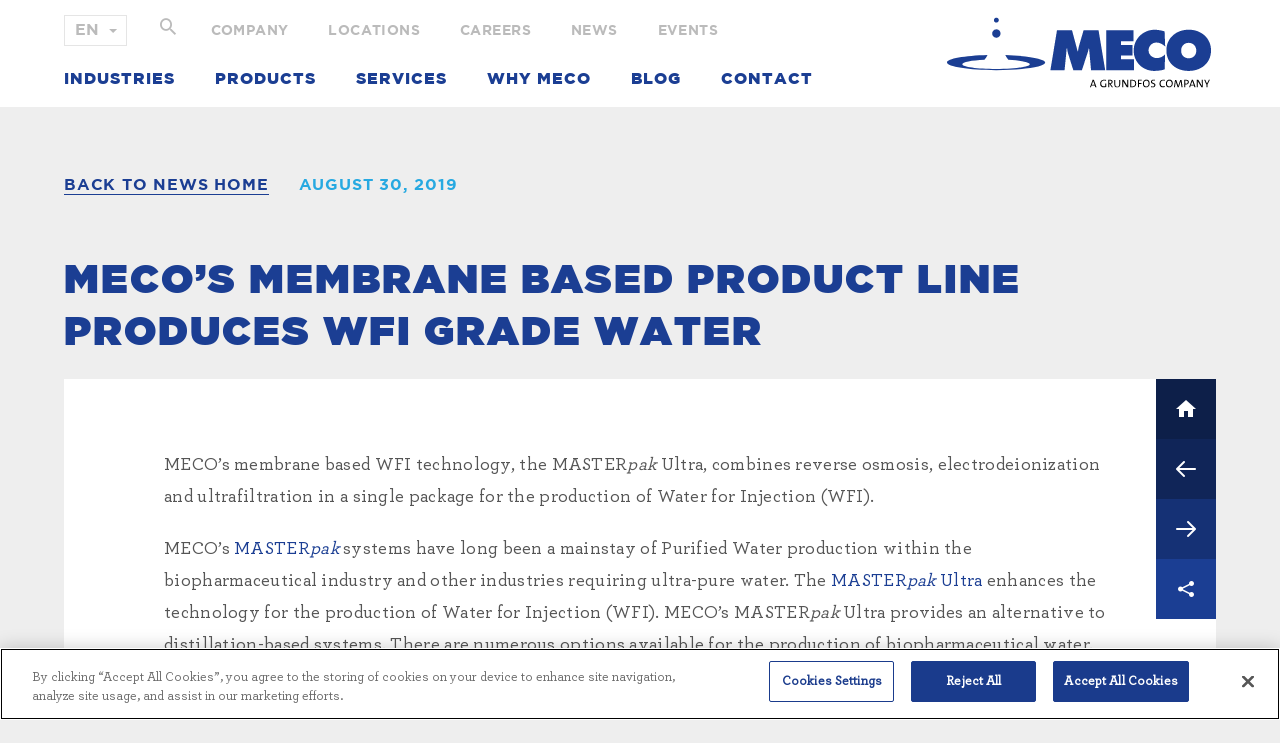

--- FILE ---
content_type: text/html; charset=UTF-8
request_url: https://www.meco.com/news/purified-water-product-line-produces-wfi-grade-water/
body_size: 16610
content:
<!doctype html>
<html lang="en-US" class="no-js">

  <head>
    <meta charset="UTF-8" />
    <meta http-equiv="x-ua-compatible" content="ie=edge">
    <meta name="viewport" content="width=device-width, initial-scale=1, maximum-scale=1.0, user-scalable=no">
    <title>Membrane Based Product Line Produces WFI Grade Water - MECO</title>
<link crossorigin data-rocket-preconnect href="https://s20791.pcdn.co" rel="preconnect">
<link crossorigin data-rocket-preconnect href="https://js.hs-analytics.net" rel="preconnect">
<link crossorigin data-rocket-preconnect href="https://js.hscollectedforms.net" rel="preconnect">
<link crossorigin data-rocket-preconnect href="https://js.hs-banner.com" rel="preconnect">
<link crossorigin data-rocket-preconnect href="https://www.googletagmanager.com" rel="preconnect">
<link crossorigin data-rocket-preconnect href="https://t.marketingcloudfx.com" rel="preconnect">
<link crossorigin data-rocket-preconnect href="https://www.google-analytics.com" rel="preconnect">
<link crossorigin data-rocket-preconnect href="https://static.hotjar.com" rel="preconnect">
<link crossorigin data-rocket-preconnect href="https://www.gstatic.com" rel="preconnect">
<link crossorigin data-rocket-preconnect href="https://translate.googleapis.com" rel="preconnect">
<link crossorigin data-rocket-preconnect href="https://script.hotjar.com" rel="preconnect">
<link crossorigin data-rocket-preconnect href="https://meco.com" rel="preconnect">
<link crossorigin data-rocket-preconnect href="https://js.hs-scripts.com" rel="preconnect"><link rel="preload" data-rocket-preload as="image" href="https://s20791.pcdn.co/wp-content/themes/meco/images/sub-footer-bg.png" fetchpriority="high">
    <link rel="profile" href="http://gmpg.org/xfn/11" />
    <link rel="pingback" href="https://www.meco.com/xmlrpc.php" />

    <!-- 152x152 -->
    <link rel="apple-touch-icon" href="https://s20791.pcdn.co/wp-content/themes/meco/apple-touch-icon.png">

    <link rel="shortcut icon" type="image/png" href="https://s20791.pcdn.co/wp-content/themes/meco/favicon.png">

    <!-- Place favicon.ico in the root directory -->

    <script>
      (function(i,s,o,g,r,a,m){i['GoogleAnalyticsObject']=r;i[r]=i[r]||function(){
      (i[r].q=i[r].q||[]).push(arguments)},i[r].l=1*new Date();a=s.createElement(o),
      m=s.getElementsByTagName(o)[0];a.async=1;a.src=g;m.parentNode.insertBefore(a,m)
      })(window,document,'script','https://www.google-analytics.com/analytics.js','ga');

      ga('create', 'UA-100095408-1', 'auto');
      ga('send', 'pageview');

    </script>

          <!-- Google tag (gtag.js GA4) -->
      <script async src="https://www.googletagmanager.com/gtag/js?id=G-P8WS2CD5J8"></script>
      <script>
        window.dataLayer = window.dataLayer || [];
        function gtag(){dataLayer.push(arguments);}
        gtag('js', new Date());

        gtag('config', 'G-P8WS2CD5J8');
      </script>
    
    <!-- Hotjar Tracking Code for https://www.meco.com/ -->
    <script>
      (function(h,o,t,j,a,r){
          h.hj=h.hj||function(){(h.hj.q=h.hj.q||[]).push(arguments)};
          h._hjSettings={hjid:3842163,hjsv:6};
          a=o.getElementsByTagName('head')[0];
          r=o.createElement('script');r.async=1;
          r.src=t+h._hjSettings.hjid+j+h._hjSettings.hjsv;
          a.appendChild(r);
      })(window,document,'https://static.hotjar.com/c/hotjar-','.js?sv=');
    </script>    
    
    <meta name='robots' content='index, follow, max-image-preview:large, max-snippet:-1, max-video-preview:-1' />
	<style>img:is([sizes="auto" i], [sizes^="auto," i]) { contain-intrinsic-size: 3000px 1500px }</style>
	
	<!-- This site is optimized with the Yoast SEO Premium plugin v23.8 (Yoast SEO v26.2) - https://yoast.com/wordpress/plugins/seo/ -->
	<meta name="description" content="MECO’s membrane based WFI technology combines reverse osmosis, electrodeionization and ultrafiltration in a single package to create water for injection!" />
	<link rel="canonical" href="https://www.meco.com/news/purified-water-product-line-produces-wfi-grade-water/" />
	<meta property="og:locale" content="en_US" />
	<meta property="og:type" content="article" />
	<meta property="og:title" content="MECO’s Membrane Based Product Line Produces WFI Grade Water" />
	<meta property="og:description" content="MECO’s membrane based WFI technology combines reverse osmosis, electrodeionization and ultrafiltration in a single package to create water for injection!" />
	<meta property="og:url" content="https://www.meco.com/news/purified-water-product-line-produces-wfi-grade-water/" />
	<meta property="og:site_name" content="MECO" />
	<meta property="article:publisher" content="https://www.facebook.com/MecoWater/" />
	<meta property="article:modified_time" content="2022-02-21T15:07:24+00:00" />
	<meta name="twitter:card" content="summary_large_image" />
	<meta name="twitter:site" content="@MECOpure" />
	<meta name="twitter:label1" content="Est. reading time" />
	<meta name="twitter:data1" content="1 minute" />
	<!-- / Yoast SEO Premium plugin. -->


<link rel='dns-prefetch' href='//js.hs-scripts.com' />
<style id='wp-emoji-styles-inline-css' type='text/css'>

	img.wp-smiley, img.emoji {
		display: inline !important;
		border: none !important;
		box-shadow: none !important;
		height: 1em !important;
		width: 1em !important;
		margin: 0 0.07em !important;
		vertical-align: -0.1em !important;
		background: none !important;
		padding: 0 !important;
	}
</style>
<link rel='stylesheet' id='wp-block-library-css' href='https://s20791.pcdn.co/wp-includes/css/dist/block-library/style.min.css?ver=6.8.3' type='text/css' media='all' />
<style id='classic-theme-styles-inline-css' type='text/css'>
/*! This file is auto-generated */
.wp-block-button__link{color:#fff;background-color:#32373c;border-radius:9999px;box-shadow:none;text-decoration:none;padding:calc(.667em + 2px) calc(1.333em + 2px);font-size:1.125em}.wp-block-file__button{background:#32373c;color:#fff;text-decoration:none}
</style>
<style id='global-styles-inline-css' type='text/css'>
:root{--wp--preset--aspect-ratio--square: 1;--wp--preset--aspect-ratio--4-3: 4/3;--wp--preset--aspect-ratio--3-4: 3/4;--wp--preset--aspect-ratio--3-2: 3/2;--wp--preset--aspect-ratio--2-3: 2/3;--wp--preset--aspect-ratio--16-9: 16/9;--wp--preset--aspect-ratio--9-16: 9/16;--wp--preset--color--black: #000000;--wp--preset--color--cyan-bluish-gray: #abb8c3;--wp--preset--color--white: #ffffff;--wp--preset--color--pale-pink: #f78da7;--wp--preset--color--vivid-red: #cf2e2e;--wp--preset--color--luminous-vivid-orange: #ff6900;--wp--preset--color--luminous-vivid-amber: #fcb900;--wp--preset--color--light-green-cyan: #7bdcb5;--wp--preset--color--vivid-green-cyan: #00d084;--wp--preset--color--pale-cyan-blue: #8ed1fc;--wp--preset--color--vivid-cyan-blue: #0693e3;--wp--preset--color--vivid-purple: #9b51e0;--wp--preset--gradient--vivid-cyan-blue-to-vivid-purple: linear-gradient(135deg,rgba(6,147,227,1) 0%,rgb(155,81,224) 100%);--wp--preset--gradient--light-green-cyan-to-vivid-green-cyan: linear-gradient(135deg,rgb(122,220,180) 0%,rgb(0,208,130) 100%);--wp--preset--gradient--luminous-vivid-amber-to-luminous-vivid-orange: linear-gradient(135deg,rgba(252,185,0,1) 0%,rgba(255,105,0,1) 100%);--wp--preset--gradient--luminous-vivid-orange-to-vivid-red: linear-gradient(135deg,rgba(255,105,0,1) 0%,rgb(207,46,46) 100%);--wp--preset--gradient--very-light-gray-to-cyan-bluish-gray: linear-gradient(135deg,rgb(238,238,238) 0%,rgb(169,184,195) 100%);--wp--preset--gradient--cool-to-warm-spectrum: linear-gradient(135deg,rgb(74,234,220) 0%,rgb(151,120,209) 20%,rgb(207,42,186) 40%,rgb(238,44,130) 60%,rgb(251,105,98) 80%,rgb(254,248,76) 100%);--wp--preset--gradient--blush-light-purple: linear-gradient(135deg,rgb(255,206,236) 0%,rgb(152,150,240) 100%);--wp--preset--gradient--blush-bordeaux: linear-gradient(135deg,rgb(254,205,165) 0%,rgb(254,45,45) 50%,rgb(107,0,62) 100%);--wp--preset--gradient--luminous-dusk: linear-gradient(135deg,rgb(255,203,112) 0%,rgb(199,81,192) 50%,rgb(65,88,208) 100%);--wp--preset--gradient--pale-ocean: linear-gradient(135deg,rgb(255,245,203) 0%,rgb(182,227,212) 50%,rgb(51,167,181) 100%);--wp--preset--gradient--electric-grass: linear-gradient(135deg,rgb(202,248,128) 0%,rgb(113,206,126) 100%);--wp--preset--gradient--midnight: linear-gradient(135deg,rgb(2,3,129) 0%,rgb(40,116,252) 100%);--wp--preset--font-size--small: 13px;--wp--preset--font-size--medium: 20px;--wp--preset--font-size--large: 36px;--wp--preset--font-size--x-large: 42px;--wp--preset--spacing--20: 0.44rem;--wp--preset--spacing--30: 0.67rem;--wp--preset--spacing--40: 1rem;--wp--preset--spacing--50: 1.5rem;--wp--preset--spacing--60: 2.25rem;--wp--preset--spacing--70: 3.38rem;--wp--preset--spacing--80: 5.06rem;--wp--preset--shadow--natural: 6px 6px 9px rgba(0, 0, 0, 0.2);--wp--preset--shadow--deep: 12px 12px 50px rgba(0, 0, 0, 0.4);--wp--preset--shadow--sharp: 6px 6px 0px rgba(0, 0, 0, 0.2);--wp--preset--shadow--outlined: 6px 6px 0px -3px rgba(255, 255, 255, 1), 6px 6px rgba(0, 0, 0, 1);--wp--preset--shadow--crisp: 6px 6px 0px rgba(0, 0, 0, 1);}:where(.is-layout-flex){gap: 0.5em;}:where(.is-layout-grid){gap: 0.5em;}body .is-layout-flex{display: flex;}.is-layout-flex{flex-wrap: wrap;align-items: center;}.is-layout-flex > :is(*, div){margin: 0;}body .is-layout-grid{display: grid;}.is-layout-grid > :is(*, div){margin: 0;}:where(.wp-block-columns.is-layout-flex){gap: 2em;}:where(.wp-block-columns.is-layout-grid){gap: 2em;}:where(.wp-block-post-template.is-layout-flex){gap: 1.25em;}:where(.wp-block-post-template.is-layout-grid){gap: 1.25em;}.has-black-color{color: var(--wp--preset--color--black) !important;}.has-cyan-bluish-gray-color{color: var(--wp--preset--color--cyan-bluish-gray) !important;}.has-white-color{color: var(--wp--preset--color--white) !important;}.has-pale-pink-color{color: var(--wp--preset--color--pale-pink) !important;}.has-vivid-red-color{color: var(--wp--preset--color--vivid-red) !important;}.has-luminous-vivid-orange-color{color: var(--wp--preset--color--luminous-vivid-orange) !important;}.has-luminous-vivid-amber-color{color: var(--wp--preset--color--luminous-vivid-amber) !important;}.has-light-green-cyan-color{color: var(--wp--preset--color--light-green-cyan) !important;}.has-vivid-green-cyan-color{color: var(--wp--preset--color--vivid-green-cyan) !important;}.has-pale-cyan-blue-color{color: var(--wp--preset--color--pale-cyan-blue) !important;}.has-vivid-cyan-blue-color{color: var(--wp--preset--color--vivid-cyan-blue) !important;}.has-vivid-purple-color{color: var(--wp--preset--color--vivid-purple) !important;}.has-black-background-color{background-color: var(--wp--preset--color--black) !important;}.has-cyan-bluish-gray-background-color{background-color: var(--wp--preset--color--cyan-bluish-gray) !important;}.has-white-background-color{background-color: var(--wp--preset--color--white) !important;}.has-pale-pink-background-color{background-color: var(--wp--preset--color--pale-pink) !important;}.has-vivid-red-background-color{background-color: var(--wp--preset--color--vivid-red) !important;}.has-luminous-vivid-orange-background-color{background-color: var(--wp--preset--color--luminous-vivid-orange) !important;}.has-luminous-vivid-amber-background-color{background-color: var(--wp--preset--color--luminous-vivid-amber) !important;}.has-light-green-cyan-background-color{background-color: var(--wp--preset--color--light-green-cyan) !important;}.has-vivid-green-cyan-background-color{background-color: var(--wp--preset--color--vivid-green-cyan) !important;}.has-pale-cyan-blue-background-color{background-color: var(--wp--preset--color--pale-cyan-blue) !important;}.has-vivid-cyan-blue-background-color{background-color: var(--wp--preset--color--vivid-cyan-blue) !important;}.has-vivid-purple-background-color{background-color: var(--wp--preset--color--vivid-purple) !important;}.has-black-border-color{border-color: var(--wp--preset--color--black) !important;}.has-cyan-bluish-gray-border-color{border-color: var(--wp--preset--color--cyan-bluish-gray) !important;}.has-white-border-color{border-color: var(--wp--preset--color--white) !important;}.has-pale-pink-border-color{border-color: var(--wp--preset--color--pale-pink) !important;}.has-vivid-red-border-color{border-color: var(--wp--preset--color--vivid-red) !important;}.has-luminous-vivid-orange-border-color{border-color: var(--wp--preset--color--luminous-vivid-orange) !important;}.has-luminous-vivid-amber-border-color{border-color: var(--wp--preset--color--luminous-vivid-amber) !important;}.has-light-green-cyan-border-color{border-color: var(--wp--preset--color--light-green-cyan) !important;}.has-vivid-green-cyan-border-color{border-color: var(--wp--preset--color--vivid-green-cyan) !important;}.has-pale-cyan-blue-border-color{border-color: var(--wp--preset--color--pale-cyan-blue) !important;}.has-vivid-cyan-blue-border-color{border-color: var(--wp--preset--color--vivid-cyan-blue) !important;}.has-vivid-purple-border-color{border-color: var(--wp--preset--color--vivid-purple) !important;}.has-vivid-cyan-blue-to-vivid-purple-gradient-background{background: var(--wp--preset--gradient--vivid-cyan-blue-to-vivid-purple) !important;}.has-light-green-cyan-to-vivid-green-cyan-gradient-background{background: var(--wp--preset--gradient--light-green-cyan-to-vivid-green-cyan) !important;}.has-luminous-vivid-amber-to-luminous-vivid-orange-gradient-background{background: var(--wp--preset--gradient--luminous-vivid-amber-to-luminous-vivid-orange) !important;}.has-luminous-vivid-orange-to-vivid-red-gradient-background{background: var(--wp--preset--gradient--luminous-vivid-orange-to-vivid-red) !important;}.has-very-light-gray-to-cyan-bluish-gray-gradient-background{background: var(--wp--preset--gradient--very-light-gray-to-cyan-bluish-gray) !important;}.has-cool-to-warm-spectrum-gradient-background{background: var(--wp--preset--gradient--cool-to-warm-spectrum) !important;}.has-blush-light-purple-gradient-background{background: var(--wp--preset--gradient--blush-light-purple) !important;}.has-blush-bordeaux-gradient-background{background: var(--wp--preset--gradient--blush-bordeaux) !important;}.has-luminous-dusk-gradient-background{background: var(--wp--preset--gradient--luminous-dusk) !important;}.has-pale-ocean-gradient-background{background: var(--wp--preset--gradient--pale-ocean) !important;}.has-electric-grass-gradient-background{background: var(--wp--preset--gradient--electric-grass) !important;}.has-midnight-gradient-background{background: var(--wp--preset--gradient--midnight) !important;}.has-small-font-size{font-size: var(--wp--preset--font-size--small) !important;}.has-medium-font-size{font-size: var(--wp--preset--font-size--medium) !important;}.has-large-font-size{font-size: var(--wp--preset--font-size--large) !important;}.has-x-large-font-size{font-size: var(--wp--preset--font-size--x-large) !important;}
:where(.wp-block-post-template.is-layout-flex){gap: 1.25em;}:where(.wp-block-post-template.is-layout-grid){gap: 1.25em;}
:where(.wp-block-columns.is-layout-flex){gap: 2em;}:where(.wp-block-columns.is-layout-grid){gap: 2em;}
:root :where(.wp-block-pullquote){font-size: 1.5em;line-height: 1.6;}
</style>
<link rel='stylesheet' id='owl.carousel.css-css' href='https://s20791.pcdn.co/wp-content/plugins/relevant/css/owl.carousel.css?ver=1.4.5' type='text/css' media='all' />
<link rel='stylesheet' id='owl.theme.default.css-css' href='https://s20791.pcdn.co/wp-content/plugins/relevant/css/owl.theme.default.css?ver=1.4.5' type='text/css' media='all' />
<link rel='stylesheet' id='dashicons-css' href='https://s20791.pcdn.co/wp-includes/css/dashicons.min.css?ver=6.8.3' type='text/css' media='all' />
<link rel='stylesheet' id='rltdpstsplgn_stylesheet-css' href='https://s20791.pcdn.co/wp-content/plugins/relevant/css/style.css?ver=1.4.5' type='text/css' media='all' />
<style id='rltdpstsplgn_stylesheet-inline-css' type='text/css'>

			.rltdpstsplgn-featured-post-block {
				background-color: #f3f3f3;
				width: 100%;
			}
			.rltdpstsplgn-featured-post-block article {
				background-color: #f3f3f3;
				width: 960%;
			}
			.rltdpstsplgn-featured-posts .rltdpstsplgn_posts_title a {
				color: #777b7e !important;
			}
			.rltdpstsplgn-featured-posts .entry-content {
				color: #777b7e !important;
			}
			.rltdpstsplgn-featured-posts .entry-content .more-link {
				color: #777b7e!important;
			}
</style>
<link rel='stylesheet' id='prettyphotocss-css' href='https://s20791.pcdn.co/wp-content/plugins/webrotate-360-product-viewer/prettyphoto/css/prettyphoto.css?ver=6.8.3' type='text/css' media='all' />
<link rel='stylesheet' id='wr360style-css' href='https://s20791.pcdn.co/wp-content/plugins/webrotate-360-product-viewer/imagerotator/html/css/retina.css?ver=6.8.3' type='text/css' media='all' />
<link rel='stylesheet' id='weglot-css-css' href='https://s20791.pcdn.co/wp-content/plugins/weglot/dist/css/front-css.css?ver=5.2' type='text/css' media='all' />
<link rel='stylesheet' id='new-flag-css-css' href='https://s20791.pcdn.co/wp-content/plugins/weglot/dist/css/new-flags.css?ver=5.2' type='text/css' media='all' />
<style id='custom-flag-handle-inline-css' type='text/css'>
.weglot-flags.flag-0.wg-en>a:before,.weglot-flags.flag-0.wg-en>span:before {background-image: url(https://cdn.weglot.com/flags/rectangle_mat/us.svg); }.weglot-flags.flag-1.wg-en>a:before,.weglot-flags.flag-1.wg-en>span:before {background-image: url(https://cdn.weglot.com/flags/shiny/us.svg); }.weglot-flags.flag-2.wg-en>a:before,.weglot-flags.flag-2.wg-en>span:before {background-image: url(https://cdn.weglot.com/flags/square/us.svg); }.weglot-flags.flag-3.wg-en>a:before,.weglot-flags.flag-3.wg-en>span:before {background-image: url(https://cdn.weglot.com/flags/circle/us.svg); }
</style>
<link rel='stylesheet' id='skeleton-style-css' href='https://s20791.pcdn.co/wp-content/themes/meco/style.css?ver=3.952' type='text/css' media='all' />
<link rel='stylesheet' id='wptt_front-css' href='https://s20791.pcdn.co/wp-content/plugins/wp-twitter-feeds/controller/../css/admin_style.min.css?ver=6.8.3' type='text/css' media='all' />
<link rel='stylesheet' id='wp-pagenavi-css' href='https://s20791.pcdn.co/wp-content/plugins/wp-pagenavi/pagenavi-css.css?ver=2.70' type='text/css' media='all' />
<link rel='stylesheet' id='tablepress-default-css' href='https://s20791.pcdn.co/wp-content/tablepress-combined.min.css?ver=38' type='text/css' media='all' />
<link rel='stylesheet' id='lgc-unsemantic-grid-responsive-tablet-css' href='https://s20791.pcdn.co/wp-content/plugins/lightweight-grid-columns/css/unsemantic-grid-responsive-tablet.css?ver=1.0' type='text/css' media='all' />
<script type="text/javascript" src="https://s20791.pcdn.co/wp-includes/js/jquery/jquery.min.js?ver=3.7.1" id="jquery-core-js"></script>
<script type="text/javascript" defer='defer' src="https://s20791.pcdn.co/wp-includes/js/jquery/jquery-migrate.min.js?ver=3.4.1" id="jquery-migrate-js"></script>
<script type="text/javascript" defer='defer' src="https://s20791.pcdn.co/wp-content/plugins/webrotate-360-product-viewer/prettyphoto/js/jquery.prettyPhoto.js?ver=6.8.3" id="prettyphotojs-js"></script>
<script type="text/javascript" defer='defer' src="https://s20791.pcdn.co/wp-content/plugins/webrotate-360-product-viewer/webrotate360.js?ver=6.8.3" id="wr360wpscript-js"></script>
<script type="text/javascript" defer='defer' src="https://s20791.pcdn.co/wp-content/plugins/webrotate-360-product-viewer/imagerotator/html/js/imagerotator.js?ver=6.8.3" id="wr360script-js"></script>
<script type="text/javascript" defer='defer' src="https://s20791.pcdn.co/wp-content/plugins/weglot/dist/front-js.js?ver=5.2" id="wp-weglot-js-js"></script>
<script type="text/javascript" defer='defer' src="https://s20791.pcdn.co/wp-content/themes/meco/js/vendor/modernizr-3.6.0.min.js?ver=6.8.3" id="modernizr-js"></script>
<link rel="https://api.w.org/" href="https://www.meco.com/wp-json/" /><link rel="EditURI" type="application/rsd+xml" title="RSD" href="https://www.meco.com/xmlrpc.php?rsd" />
<meta name="generator" content="WordPress 6.8.3" />
<link rel='shortlink' href='https://www.meco.com/?p=4143' />
<link rel="alternate" title="oEmbed (JSON)" type="application/json+oembed" href="https://www.meco.com/wp-json/oembed/1.0/embed?url=https%3A%2F%2Fwww.meco.com%2Fnews%2Fpurified-water-product-line-produces-wfi-grade-water%2F" />
<link rel="alternate" title="oEmbed (XML)" type="text/xml+oembed" href="https://www.meco.com/wp-json/oembed/1.0/embed?url=https%3A%2F%2Fwww.meco.com%2Fnews%2Fpurified-water-product-line-produces-wfi-grade-water%2F&#038;format=xml" />
			<!-- DO NOT COPY THIS SNIPPET! Start of Page Analytics Tracking for HubSpot WordPress plugin v11.3.21-->
			<script class="hsq-set-content-id" data-content-id="blog-post">
				var _hsq = _hsq || [];
				_hsq.push(["setContentType", "blog-post"]);
			</script>
			<!-- DO NOT COPY THIS SNIPPET! End of Page Analytics Tracking for HubSpot WordPress plugin -->
					<!--[if lt IE 9]>
			<link rel="stylesheet" href="https://s20791.pcdn.co/wp-content/plugins/lightweight-grid-columns/css/ie.min.css" />
		<![endif]-->
	<!-- --------- START PLUGIN REVENUECLOUDFX-WP - HEADER SCRIPTS --------- -->
	<!-- MCFX - Primary Tracking Script -->
	<script type='text/javascript' data-registered="mcfx-plugin">
		/* global mcfx */
		(function (w,d,o,u,a,m) {
			w[o]=w[o]||function(){(w[o].q=w[o].q||[]).push(arguments);
			},w[o].e=1*new Date();w[o].u=u;a=d.createElement('script'),
			m=d.getElementsByTagName('script')[0];a.async=1;
			a.src=u+'/mcfx.js';m.parentNode.insertBefore(a, m);
		})(window, document, 'mcfx', 'https://t.marketingcloudfx.com');
		mcfx('create', 572 );
	</script>
	<!-- Helper Script -->
	<script type='text/javascript' data-registered="mcfx-plugin" >
		/* global mcfx */
		window.mcfxCaptureCustomFormData = function( data, formId='form-from-mcfxCaptureCustomFormData', dataFxId = null ) {
			const formEl = document.createElement('form');
			formEl.id = formId;
			// avoids duplication for pseudo forms
			formEl.setAttribute('data-fx-id', dataFxId || formId );
			for ( const field of data ) {
				const fieldEl = document.createElement('input');
				fieldEl.type = 'hidden';
				for ( const key in field ) {
					fieldEl[key] = field[key];
				}
				formEl.appendChild(fieldEl);
			}
			mcfx( 'capture', formEl );
		}
	</script>
<!-- --------- END PLUGIN REVENUECLOUDFX-WP - HEADER SCRIPTS --------- -->

<link rel="alternate" href="https://www.meco.com/news/purified-water-product-line-produces-wfi-grade-water/" hreflang="en"/>
<link rel="alternate" href="https://www.meco.com/es/news/purified-water-product-line-produces-wfi-grade-water/" hreflang="es"/>
<link rel="alternate" href="https://www.meco.com/pt/news/purified-water-product-line-produces-wfi-grade-water/" hreflang="pt"/>
<link rel="alternate" href="https://www.meco.com/de/news/purified-water-product-line-produces-wfi-grade-water/" hreflang="de"/>
<link rel="alternate" href="https://www.meco.com/fr/news/purified-water-product-line-produces-wfi-grade-water/" hreflang="fr"/>
<link rel="alternate" href="https://www.meco.com/da/nyheder/purified-water-product-line-produces-wfi-grade-water/" hreflang="da"/>
<link rel="alternate" href="https://www.meco.com/it/news/purified-water-product-line-produces-wfi-grade-water/" hreflang="it"/>
<script type="application/json" id="weglot-data">{"website":"https:\/\/meco.com","uid":"44d18aba3c","project_slug":"meco","language_from":"en","language_from_custom_flag":"us","language_from_custom_name":null,"excluded_paths":[],"excluded_blocks":[],"custom_settings":{"button_style":{"is_dropdown":true,"with_flags":true,"flag_type":"rectangle_mat","with_name":true,"full_name":true,"custom_css":""},"wp_user_version":"4.2.3","translate_email":false,"translate_search":false,"translate_amp":false,"switchers":[{"templates":{"name":"default","hash":"095ffb8d22f66be52959023fa4eeb71a05f20f73"},"location":[],"style":{"with_flags":true,"flag_type":"rectangle_mat","with_name":true,"full_name":true,"is_dropdown":true}}]},"pending_translation_enabled":false,"curl_ssl_check_enabled":true,"languages":[{"language_to":"es","custom_code":null,"custom_name":null,"custom_local_name":null,"provider":null,"enabled":true,"automatic_translation_enabled":true,"deleted_at":null,"connect_host_destination":null,"custom_flag":null},{"language_to":"pt","custom_code":null,"custom_name":null,"custom_local_name":null,"provider":null,"enabled":true,"automatic_translation_enabled":true,"deleted_at":null,"connect_host_destination":null,"custom_flag":null},{"language_to":"de","custom_code":null,"custom_name":null,"custom_local_name":null,"provider":null,"enabled":true,"automatic_translation_enabled":true,"deleted_at":null,"connect_host_destination":null,"custom_flag":null},{"language_to":"fr","custom_code":null,"custom_name":null,"custom_local_name":null,"provider":null,"enabled":true,"automatic_translation_enabled":true,"deleted_at":null,"connect_host_destination":null,"custom_flag":null},{"language_to":"da","custom_code":null,"custom_name":null,"custom_local_name":null,"provider":null,"enabled":true,"automatic_translation_enabled":true,"deleted_at":null,"connect_host_destination":null,"custom_flag":null},{"language_to":"it","custom_code":null,"custom_name":null,"custom_local_name":null,"provider":null,"enabled":true,"automatic_translation_enabled":true,"deleted_at":null,"connect_host_destination":null,"custom_flag":null}],"organization_slug":"w-27c71d1b01","current_language":"en","switcher_links":{"en":"https:\/\/www.meco.com\/news\/purified-water-product-line-produces-wfi-grade-water\/","es":"https:\/\/www.meco.com\/es\/news\/purified-water-product-line-produces-wfi-grade-water\/","pt":"https:\/\/www.meco.com\/pt\/news\/purified-water-product-line-produces-wfi-grade-water\/","de":"https:\/\/www.meco.com\/de\/news\/purified-water-product-line-produces-wfi-grade-water\/","fr":"https:\/\/www.meco.com\/fr\/news\/purified-water-product-line-produces-wfi-grade-water\/","da":"https:\/\/www.meco.com\/da\/nyheder\/purified-water-product-line-produces-wfi-grade-water\/","it":"https:\/\/www.meco.com\/it\/news\/purified-water-product-line-produces-wfi-grade-water\/"},"original_path":"\/news\/purified-water-product-line-produces-wfi-grade-water\/"}</script>
<!-- Schema & Structured Data For WP v1.52 - -->
<script type="application/ld+json" class="saswp-schema-markup-output">
[{"@context":"https:\/\/schema.org\/","@type":"LocalBusiness","@id":"LocalBusiness","url":"https:\/\/www.meco.com\/","name":"MECO","description":"","address":{"@type":"PostalAddress","streetAddress":"68375 Compass Way East","addressLocality":"Mandeville","addressRegion":"LA","postalCode":"70471","addressCountry":""},"telephone":"+1.985.249.5500","openingHours":[""],"additionalType":"","priceRange":"","servesCuisine":"","areaServed":[{"@type":"Place","name":"Worldwide"}],"founder":[],"employee":[],"sameAs":["https:\/\/www.facebook.com\/MecoWater","https:\/\/twitter.com\/MECOpure","https:\/\/www.instagram.com\/mecopure\/","https:\/\/www.linkedin.com\/company\/meco_2?trk=tyah","https:\/\/www.youtube.com\/user\/MECOpure"],"hasMenu":"","hasMap":""}]
</script>

		<style type="text/css" id="wp-custom-css">
			.footer-logo {
	max-width: 100% !important;
	gap: 0;
}

.footer-logo-image {
    border-right: 1px solid #153174;
    padding-right: 30px;
    margin-right: 30px;
    margin-left: 0;
    padding-left: 0;
}

.footer-logo-image:last-child {
	border-right: none;
	padding-right: 0;
	margin-right: 0;
}

.mfp-wrap {
	position: fixed !important;
	top: 0 !important;
}

@media(max-width: 767px){
	.home-main-slider .slick-list{
		height: 438px;
		height: 100vh;
	}
	
	.home-main-slider .slick-slide-1 {
		display: block;
	}
}

/* Fix Micro Graphic Overlap on PURIFIED WATER FOR PHARMACEUTICALS */
.postid-4918 .single-main-content {
    overflow: hidden;
}

.postid-4918 .wp-image-5045 {
    max-width: 400px;
    height: auto;
}

@media (max-width: 767px) {
    .postid-4918 .wp-image-5045 {
        max-width: 100%;
    }
}

/* WebFX Edits */
ul,
ol {
	margin-left: 0;
	list-style-position: inside;
}

/* @Note: Added here for now since the changes in the style.css is not reflecting */
.header-search-trigger--mobile {
    display: inline-block;
}

.header-search-trigger--mobile .btn {
    text-decoration: none;
    text-align: center;
    width: 45px;
    height: 45px;
    border: none;
    position: relative;
}

@media (min-width:1100px) {
    .header-search-trigger--mobile {
        display: none;
    }
}

.products-section .list-products .overlay-block {
	background-image: url(https://s20791.pcdn.co/wp-content/webp-express/webp-images/doc-root/wp-content/themes/meco/images/blue-branded-bg.png.webp);
}

.hbspt-form p {
	line-height: 1.4em;
}

/* .hbspt-form .hs_recaptcha {
	display: none;
} */

.hbspt-form .hs-richtext {
	margin-bottom: 20px;
	line-height: 1.4em;
}
#goog-gt-tt, .goog-te-spinner-pos {
	display: none;
}

/*benefits icon*/
.benefits .container-fluid .row div:nth-child(6) .image__icon img{
	object-fit: contain;
}		</style>
		
  <meta name="generator" content="WP Rocket 3.20.0.3" data-wpr-features="wpr_preconnect_external_domains wpr_oci wpr_image_dimensions wpr_preload_links wpr_desktop" /></head>

  <body id="site-wrapper" class="wp-singular article-template-default single single-article postid-4143 wp-theme-meco rltdpstsplgn_www.meco.com article-purified-water-product-line-produces-wfi-grade-water">

    <header id="header" class="clearfix header-notification">
      <div class="container-fluid">

        <button class="btn header-menu-toggle i-font"></button>

        <div class="header-menus-container">
          <div class="inner-block">

            <button class="btn header-menu-close i-font"></button>

            <div class="language-select-block">
              <select name="" id="sel-translation">
                <option value="#">EN</option>
                <option value="#googtrans(zh-CN)">CN</option>
                <option value="#googtrans(cs)">CS</option>
                <option value="#googtrans(de)">DE</option>
                <option value="#googtrans(fr)">FR</option>
                <option value="#googtrans(hu)">HU</option>
                <option value="#googtrans(hi)">IN</option>
                <option value="#googtrans(it)">IT</option>
                <option value="#googtrans(ja)">JA</option>
                <option value="#googtrans(pl)">PL</option>
                <option value="#googtrans(pt)">PT</option>
                <option value="#googtrans(ru)">RU</option>
                <option value="#googtrans(es)">ES</option>
              </select>
            </div> <!-- .custom-select-block -->

            <div class="header-search-trigger">
              <button class="btn i-search i-font"></button>
            </div> <!-- .header-search-trigger -->

            <div class="secondary-menu-block">
              <ul class="parent-menu">
                                  <li class="menu-item-has-children">
                    <a href="https://www.meco.com/company/">
                      Company                       <span></span>                     </a>
                                          <ul class="sub-menu">
                                                  <li class=""><a href="https://www.meco.com/company/general-info/">General Information</a></li>
                                                  <li class=""><a href="https://www.meco.com/company/history/">History</a></li>
                                                  <li class=""><a href="https://www.meco.com/vision-values/">Vision + Values</a></li>
                                                  <li class=""><a href="https://www.meco.com/company/management-profiles/">Management Profiles</a></li>
                                                  <li class=""><a href="https://www.meco.com/ultrapure-water-works-solutions/">Water Works Inc.</a></li>
                                              </ul>
                                      </li>
                                    <li class="menu-item-has-children">
                    <a href="https://www.meco.com/locations/">
                      Locations                       <span></span>                     </a>
                                          <ul class="sub-menu">
                                                  <li class=""><a href="https://www.meco.com/locations/#louisiana">Louisiana</a></li>
                                                  <li class=""><a href="https://www.meco.com/locations/#california">California</a></li>
                                                  <li class=""><a href="https://www.meco.com/locations/#singapore">Singapore</a></li>
                                                  <li class=""><a href="https://www.meco.com/locations/#ireland">Ireland</a></li>
                                              </ul>
                                      </li>
                                    <li class="">
                    <a href="https://www.meco.com/careers/">
                      Careers                                          </a>
                                      </li>
                                    <li class="">
                    <a href="https://www.meco.com/news/">
                      News                                          </a>
                                      </li>
                                    <li class="">
                    <a href="https://www.meco.com/events-2/">
                      Events                                          </a>
                                      </li>
                                </ul> <!-- .parent-menu -->
            </div> <!-- .secondary-menu-block -->

            <div class="primary-menu-block clearfix">
              <ul class="parent-menu">
                                  <li class="menu-item-has-children">
                    <a href="https://www.meco.com/industries/" >
                      Industries                       <span></span>                     </a>
                                          <ul class="advanced-sub-menu">
                                                  <li class="">
                            <a href="https://www.meco.com/industries/biopharmaceutical-2/">Biopharmaceutical                              <img width="19" height="24" src="https://www.meco.com/wp-content/uploads/2016/08/biopharmaceutical-icon.svg" alt="">
                              <span style="background-color: #f7931d;"></span>
                            </a>
                                                          <div class="products-menu-block">
                                <header class="clearfix">
                                  <h2 class="heading">
                                    Featured
                                    Products                                  </h2>
                                  <a href="https://www.meco.com/products/" class="btn btn-md btn-bordered-blue btn-more">All Products</a>
                                </header>
                                <ul class="list-products">
                                                                      <li class="">
                                      <a href="https://www.meco.com/product/meco-mpak-membrane-ro-system-wfi/" class="img-link" title="Read more about Membrane-based Reverse Osmosis System for WFI Production">
                                        <div class="thumbnail-block">
                                                                                      <img src="https://s20791.pcdn.co/wp-content/uploads/2025/10/MECO-MPAK-png-450x300.webp" class="full-width wp-post-image" alt="" decoding="async" fetchpriority="high" srcset="https://s20791.pcdn.co/wp-content/uploads/2025/10/MECO-MPAK-png-450x300.webp 450w,  https://s20791.pcdn.co/wp-content/uploads/2025/10/MECO-MPAK-png-600x400.webp 600w" sizes="(max-width: 450px) 100vw, 450px" />                                          
                                        </div> <!-- .thumbnail-block -->
                                        <h6 class="product-title">Membrane-based Reverse Osmosis System for WFI Production</h6>
                                      </a>
                                    </li>
                                                                        <li class="">
                                      <a href="https://www.meco.com/product/biopharmaceutical-vapor-compression-distillation/" class="img-link" title="Read more about Biopharmaceutical Vapor Compression Distillation">
                                        <div class="thumbnail-block">
                                                                                      <img src="https://s20791.pcdn.co/wp-content/uploads/2022/03/VC_Compressor-450x300.webp" class="full-width" alt="" />
                                          
                                        </div> <!-- .thumbnail-block -->
                                        <h6 class="product-title">Biopharmaceutical Vapor Compression Distillation</h6>
                                      </a>
                                    </li>
                                                                        <li class="">
                                      <a href="https://www.meco.com/product/biopharmaceutical-pure-steam-generators/" class="img-link" title="Read more about Pure Steam &#038; Clean Steam Generators">
                                        <div class="thumbnail-block">
                                                                                      <img src="https://s20791.pcdn.co/wp-content/uploads/2022/03/pure-steam-HERO-scaled-e1655839720628-450x300.webp" class="full-width wp-post-image" alt="" decoding="async" />                                          
                                        </div> <!-- .thumbnail-block -->
                                        <h6 class="product-title">Pure Steam &#038; Clean Steam Generators</h6>
                                      </a>
                                    </li>
                                                                    </ul> <!-- .list-products -->
                              </div> <!-- .products-menu-block -->
                                                      </li>
                                                  <li class="">
                            <a href="https://www.meco.com/industries/water-system-for-labs-life-science/">Life Sciences                              <img width="76" height="103" src="https://www.meco.com/wp-content/uploads/2025/04/life-sciences-microscope.svg" alt="">
                              <span style="background-color: #1b3c91;"></span>
                            </a>
                                                          <div class="products-menu-block">
                                <header class="clearfix">
                                  <h2 class="heading">
                                    Featured
                                    Products                                  </h2>
                                  <a href="https://www.meco.com/products/" class="btn btn-md btn-bordered-blue btn-more">All Products</a>
                                </header>
                                <ul class="list-products">
                                                                      <li class="">
                                      <a href="https://www.meco.com/product/masterpak-micro-ultrapure-water/" class="img-link" title="Read more about Ultrapure Water Systems">
                                        <div class="thumbnail-block">
                                                                                      <img src="https://s20791.pcdn.co/wp-content/uploads/2023/05/ES1_5_01_front_03v3transparent-450x300.webp" class="full-width wp-post-image" alt="" decoding="async" srcset="https://s20791.pcdn.co/wp-content/uploads/2023/05/ES1_5_01_front_03v3transparent-450x300.webp 450w,  https://s20791.pcdn.co/wp-content/uploads/2023/05/ES1_5_01_front_03v3transparent-600x400.webp 600w" sizes="(max-width: 450px) 100vw, 450px" />                                          
                                        </div> <!-- .thumbnail-block -->
                                        <h6 class="product-title">Ultrapure Water Systems</h6>
                                      </a>
                                    </li>
                                                                        <li class="">
                                      <a href="https://www.meco.com/product/meco-mpak-membrane-ro-system-wfi/" class="img-link" title="Read more about Membrane-based Reverse Osmosis System for WFI Production">
                                        <div class="thumbnail-block">
                                                                                      <img src="https://s20791.pcdn.co/wp-content/uploads/2025/10/MECO-MPAK-png-450x300.webp" class="full-width wp-post-image" alt="" decoding="async" srcset="https://s20791.pcdn.co/wp-content/uploads/2025/10/MECO-MPAK-png-450x300.webp 450w,  https://s20791.pcdn.co/wp-content/uploads/2025/10/MECO-MPAK-png-600x400.webp 600w" sizes="(max-width: 450px) 100vw, 450px" />                                          
                                        </div> <!-- .thumbnail-block -->
                                        <h6 class="product-title">Membrane-based Reverse Osmosis System for WFI Production</h6>
                                      </a>
                                    </li>
                                                                    </ul> <!-- .list-products -->
                              </div> <!-- .products-menu-block -->
                                                      </li>
                                                  <li class="">
                            <a href="https://www.meco.com/industries/desalination/">Desalination                              <img width="17" height="25" src="https://www.meco.com/wp-content/uploads/2016/11/marine-oil-and-gas-icon.svg" alt="">
                              <span style="background-color: #00abbd;"></span>
                            </a>
                                                          <div class="products-menu-block">
                                <header class="clearfix">
                                  <h2 class="heading">
                                    Featured
                                    Products                                  </h2>
                                  <a href="https://www.meco.com/products/" class="btn btn-md btn-bordered-blue btn-more">All Products</a>
                                </header>
                                <ul class="list-products">
                                                                      <li class="">
                                      <a href="https://www.meco.com/product/oil-and-gas-vapor-compression/" class="img-link" title="Read more about Vapor Compression Desalination for the Oil and Gas Industry">
                                        <div class="thumbnail-block">
                                                                                      <img src="https://s20791.pcdn.co/wp-content/uploads/2016/10/MECO-oil-gas-VC-unit_nobackground-450x300.webp" class="full-width" alt="" />
                                          
                                        </div> <!-- .thumbnail-block -->
                                        <h6 class="product-title">Vapor Compression Desalination for the Oil and Gas Industry</h6>
                                      </a>
                                    </li>
                                                                        <li class="">
                                      <a href="https://www.meco.com/product/oil-and-gas-reverse-osmosis-mmro-uf/" class="img-link" title="Read more about Reverse Osmosis &#8211; MMRO UF">
                                        <div class="thumbnail-block">
                                                                                      <img src="https://s20791.pcdn.co/wp-content/uploads/2016/10/MMRO-UF-1-450x300.webp" class="full-width" alt="" />
                                          
                                        </div> <!-- .thumbnail-block -->
                                        <h6 class="product-title">Reverse Osmosis &#8211; MMRO UF</h6>
                                      </a>
                                    </li>
                                                                        <li class="">
                                      <a href="https://www.meco.com/product/oil-and-gas-reverse-osmosis-mmro/" class="img-link" title="Read more about Reverse Osmosis &#8211; MMRO">
                                        <div class="thumbnail-block">
                                                                                      <img src="https://s20791.pcdn.co/wp-content/uploads/2016/10/MMRO-Plant_nobackground-450x300.webp" class="full-width" alt="" />
                                          
                                        </div> <!-- .thumbnail-block -->
                                        <h6 class="product-title">Reverse Osmosis &#8211; MMRO</h6>
                                      </a>
                                    </li>
                                                                    </ul> <!-- .list-products -->
                              </div> <!-- .products-menu-block -->
                                                      </li>
                                                  <li class="">
                            <a href="https://www.meco.com/industries/industrial/">Industrial                              <img width="22" height="26" src="https://www.meco.com/wp-content/uploads/2016/11/industrial-icon-1.svg" alt="">
                              <span style="background-color: #c4161c;"></span>
                            </a>
                                                          <div class="products-menu-block">
                                <header class="clearfix">
                                  <h2 class="heading">
                                    Featured
                                    Products                                  </h2>
                                  <a href="https://www.meco.com/products/" class="btn btn-md btn-bordered-blue btn-more">All Products</a>
                                </header>
                                <ul class="list-products">
                                                                      <li class="">
                                      <a href="https://www.meco.com/product/industrial-reverse-osmosis/" class="img-link" title="Read more about Industrial Reverse Osmosis Products">
                                        <div class="thumbnail-block">
                                                                                      <img src="https://s20791.pcdn.co/wp-content/uploads/2016/10/ReverseOsmosis-3-450x300.webp" class="full-width" alt="" />
                                          
                                        </div> <!-- .thumbnail-block -->
                                        <h6 class="product-title">Industrial Reverse Osmosis Products</h6>
                                      </a>
                                    </li>
                                                                        <li class="">
                                      <a href="https://www.meco.com/product/industrial-ultrafiltration/" class="img-link" title="Read more about Industrial Ultrafiltration Products from MECO">
                                        <div class="thumbnail-block">
                                                                                      <img src="https://s20791.pcdn.co/wp-content/uploads/2016/09/Ultrafiltration-450x300.webp" class="full-width" alt="" />
                                          
                                        </div> <!-- .thumbnail-block -->
                                        <h6 class="product-title">Industrial Ultrafiltration Products from MECO</h6>
                                      </a>
                                    </li>
                                                                        <li class="">
                                      <a href="https://www.meco.com/product/industrial-multi-media-filter/" class="img-link" title="Read more about Industrial Multi-Media Filtration from MECO">
                                        <div class="thumbnail-block">
                                                                                      <img src="https://s20791.pcdn.co/wp-content/uploads/2016/10/media-filtration-450x300.webp" class="full-width wp-post-image" alt="media-filtration" decoding="async" srcset="https://s20791.pcdn.co/wp-content/uploads/2016/10/media-filtration-450x300.webp 450w,  https://s20791.pcdn.co/wp-content/uploads/2016/10/media-filtration-600x400.webp 600w" sizes="(max-width: 450px) 100vw, 450px" />                                          
                                        </div> <!-- .thumbnail-block -->
                                        <h6 class="product-title">Industrial Multi-Media Filtration from MECO</h6>
                                      </a>
                                    </li>
                                                                    </ul> <!-- .list-products -->
                              </div> <!-- .products-menu-block -->
                                                      </li>
                                                  <li class="">
                            <a href="https://www.meco.com/industries/food-beverage/">Food and Beverage                              <img width="22" height="25" src="https://www.meco.com/wp-content/uploads/2016/08/food-and-beverage-icon.svg" alt="">
                              <span style="background-color: #652c90;"></span>
                            </a>
                                                          <div class="products-menu-block">
                                <header class="clearfix">
                                  <h2 class="heading">
                                    Featured
                                    Products                                  </h2>
                                  <a href="https://www.meco.com/products/" class="btn btn-md btn-bordered-blue btn-more">All Products</a>
                                </header>
                                <ul class="list-products">
                                                                      <li class="">
                                      <a href="https://www.meco.com/product/food-and-beverage-vapor-compression-distillation/" class="img-link" title="Read more about Vapor Compression Distillation for Distilled Water">
                                        <div class="thumbnail-block">
                                                                                      <img src="https://s20791.pcdn.co/wp-content/uploads/2016/10/VC-DIST.webp" class="full-width" alt="" />
                                          
                                        </div> <!-- .thumbnail-block -->
                                        <h6 class="product-title">Vapor Compression Distillation for Distilled Water</h6>
                                      </a>
                                    </li>
                                                                        <li class="">
                                      <a href="https://www.meco.com/product/food-and-beverage-pure-steam-generators/" class="img-link" title="Read more about Pure Steam Generators">
                                        <div class="thumbnail-block">
                                                                                      <img src="https://s20791.pcdn.co/wp-content/uploads/2022/03/pure-steam-HERO-scaled-e1655839720628-450x300.webp" class="full-width wp-post-image" alt="" decoding="async" />                                          
                                        </div> <!-- .thumbnail-block -->
                                        <h6 class="product-title">Pure Steam Generators</h6>
                                      </a>
                                    </li>
                                                                        <li class="">
                                      <a href="https://www.meco.com/product/meco-mpak-membrane-ro-system-wfi/" class="img-link" title="Read more about Membrane-based Reverse Osmosis System for WFI Production">
                                        <div class="thumbnail-block">
                                                                                      <img src="https://s20791.pcdn.co/wp-content/uploads/2025/10/MECO-MPAK-png-450x300.webp" class="full-width wp-post-image" alt="" decoding="async" srcset="https://s20791.pcdn.co/wp-content/uploads/2025/10/MECO-MPAK-png-450x300.webp 450w,  https://s20791.pcdn.co/wp-content/uploads/2025/10/MECO-MPAK-png-600x400.webp 600w" sizes="(max-width: 450px) 100vw, 450px" />                                          
                                        </div> <!-- .thumbnail-block -->
                                        <h6 class="product-title">Membrane-based Reverse Osmosis System for WFI Production</h6>
                                      </a>
                                    </li>
                                                                    </ul> <!-- .list-products -->
                              </div> <!-- .products-menu-block -->
                                                      </li>
                                                  <li class="">
                            <a href="https://www.meco.com/industries/defense/">Defense                              <img width="18" height="25" src="https://www.meco.com/wp-content/uploads/2016/08/military-icon.svg" alt="">
                              <span style="background-color: #94c300;"></span>
                            </a>
                                                      </li>
                                              </ul>
                                      </li>
                                    <li class="">
                    <a href="https://www.meco.com/products/" >
                      Products                                          </a>
                                      </li>
                                    <li class="menu-item-has-children">
                    <a href="https://www.meco.com/services/" >
                      Services                       <span></span>                     </a>
                                          <ul class="sub-menu">
                                                  <li class=""><a href="https://www.meco.com/di-tank-exchange-services/">DI Water Tank Exchange Services</a></li>
                                                  <li class=""><a href="https://www.meco.com/meco-smart-analytics/">MECO <span style="font-style: italic; text-transform: lowercase;">smart</span>ANALYTICS™</a></li>
                                                  <li class=""><a href="https://www.meco.com/services/education-and-training/">Education + Training</a></li>
                                                  <li class=""><a href="https://www.meco.com/services/engineering-services/">Engineering Services</a></li>
                                                  <li class=""><a href="https://www.meco.com/services/equipment-parts-service/">Parts + Service</a></li>
                                                  <li class=""><a href="https://www.meco.com/services/automation-services/">Automation Services</a></li>
                                              </ul>
                                      </li>
                                    <li class="menu-item-has-children">
                    <a href="https://www.meco.com/why-meco/" >
                      Why Meco                       <span></span>                     </a>
                                          <ul class="sub-menu">
                                                  <li class=""><a href="https://www.meco.com/why-meco/worldwide-scope/">Global Reach</a></li>
                                                  <li class=""><a href="https://www.meco.com/why-meco/manufacturing-facility/">Manufacturing Facility</a></li>
                                                  <li class=""><a href="https://www.meco.com/why-meco/sustainability/">Sustainability</a></li>
                                                  <li class=""><a href="https://www.meco.com/why-meco/approach/">Approach</a></li>
                                                  <li class=""><a href="https://www.meco.com/why-meco/our-people/">Our People</a></li>
                                                  <li class=""><a href="https://www.meco.com/why-meco/tomorrows-water/">Tomorrow's Water</a></li>
                                              </ul>
                                      </li>
                                    <li class="">
                    <a href="https://www.meco.com/blog/" target="_blank">
                      Blog                                          </a>
                                      </li>
                                    <li class="">
                    <a href="https://www.meco.com/contact/" >
                      Contact                                          </a>
                                      </li>
                                </ul> <!-- .parent-menu -->
            </div> <!-- .primary-menu-block -->

          </div> <!-- .inner-block -->
        </div> <!-- .header-menus-container -->

        <h3 class="header-logo"  >
          <a  href="https://www.meco.com" title="MECO">
            <img width="275" height="75"  src="https://www.meco.com/wp-content/themes/meco/images/header-logo.svg" alt="" />
          </a>
        </h3>

      </div> <!-- .container-fluid -->

          </header> <!-- #header -->


    <section id="site-content">
<div class="container-fluid clearfix pad-top-md pad-bottom-lg">

  
  <article id="post-4143" class="clearfix  post-4143 article type-article status-publish hentry">

    <div class="single-meta-block clearfix">
      <a href="https://www.meco.com/news/" class="back-link">Back to news home</a>
      <time pubdate class="date">August 30, 2019</time>
      <div class="categories"></div>
    </div> <!-- .single-meta-block -->

    <h1 class="title" style="color:#1b3e93">MECO’s Membrane Based Product Line Produces WFI Grade Water</h1>

    <div class="single-main-content">

      <p>MECO’s membrane based WFI technology, the MASTER<em>pak</em> Ultra, combines reverse osmosis, electrodeionization and ultrafiltration in a single package for the production of Water for Injection (WFI).</p>
<p>MECO’s <a href="https://www.meco.com/product/biopharmaceutical-packaged-reverse-osmosis-edi/">MASTER<em>pak</em></a> systems have long been a mainstay of Purified Water production within the biopharmaceutical industry and other industries requiring ultra-pure water. The <a href="https://www.meco.com/product/masterpak-ultra-biopharm/">MASTER<em>pak</em> Ultra</a> enhances the technology for the production of Water for Injection (WFI). MECO’s MASTER<em>pak</em> Ultra provides an alternative to distillation-based systems. There are numerous options available for the production of biopharmaceutical water.</p>
<p>When it comes to producing Water for Injection (WFI), cost, overall risk and sustainability are all factors that must be carefully considered.</p>
<p>Discover what our MECO experts found in our evaluation of WFI technologies.</p>
<p><a href="https://www.meco.com/cost-review-of-wfi-systems/">Get WFI Cost Review Paper Here</a></p>
<p>&nbsp;</p>
<span class="cp-load-after-post"></span><script language='javascript' type='text/javascript'>function getWR360License(){return 'https://www.meco.com/wp-content/plugins/webrotate-360-product-viewer/license.lic';}function getWR360PopupSkin(){return 'pp_default';}function getWR360GraphicsPath(){return 'https://s20791.pcdn.co/wp-content/plugins/webrotate-360-product-viewer/imagerotator/html/img/retina';}</script>
      <ul id="sticky-share-bar" class="share-bar list-unstyled">

        <li class="i-home"><a href="https://www.meco.com/news" title="take me home">Home</a></li>

                  <li class="i-prev">
            <a href="https://www.meco.com/?post_type=article&#038;p=4126" title="MECO Reaches Five Year Anniversary Milestone in Environmentally Friendly Manufacturing Facility">MECO Reaches Five Year Anniversary Milestone in Environmentally Friendly Manufacturing Facility</a>
          </li>
        
                  <li class="i-next">
            <a href="https://www.meco.com/?post_type=article&#038;p=4169" title="MECO HOSTS INDUSTRY LEADING SEMINARS">MECO HOSTS INDUSTRY LEADING SEMINARS</a>
          </li>
        
        <li class="i-share">
          <a href="#">Share</a>
          <ul class="list-share-links list-unstyled">
            <li><a href="http://www.facebook.com/sharer.php?u=https://www.meco.com/news/purified-water-product-line-produces-wfi-grade-water/&amp;t=MECO’s Membrane Based Product Line Produces WFI Grade Water" title="Share on Facebook">Share on Facebook</a></li>
            <li><a href="http://twitter.com/home/?status=MECO’s Membrane Based Product Line Produces WFI Grade Water -  via @MECOpure">Share on Twitter</a></li>
            <li><a href="https://www.linkedin.com/shareArticle?mini=true&url=https://www.meco.com/news/purified-water-product-line-produces-wfi-grade-water/&title=MECO’s Membrane Based Product Line Produces WFI Grade Water&summary=MECO’s membrane based WFI technology, the MASTERpak Ultra, combines reverse osmosis, electrodeionization and ultrafiltration in a single package for the production of Water for Injection (WFI). MECO’s MASTERpak systems...&source=" title="Share on LinkedIn">Share on LinkedIn</a></li>
            <li><a href="mailto:?subject=Read this article!&body=MECO’s Membrane Based Product Line Produces WFI Grade Water - https://www.meco.com/news/purified-water-product-line-produces-wfi-grade-water/" target="_blank">Share by Email</a></li>
          </ul> <!-- .list-share-links -->
        </li>

      </ul> <!-- .share-bar -->
    </div> <!-- .single-main-content -->

  </article> <!-- .type-post -->

</div> <!-- .container-fluid -->

</section> <!-- #site-content -->

<footer id="footer" class="clearfix">


      <div class="sub-footer">
      <div class="container-fluid">
        <h6 class="sub-heading wow fadeInUp">Have Questions?</h6>
        <h2 class="heading wow fadeInUp" data-wow-delay=".1s"><a href="https://www.meco.com/contact/">Get in Touch</a></h2>
      </div> <!-- .container-fluid -->
    </div> <!-- .sub-footer -->
  
  <div class="main-footer">
    <div class="container-fluid">
      <div class="row">

        <div class="menu-col col-lg-6 col">
                      <ul class="footer-menu">
                              <li>
                  <h6 class="heading">Get to know Us</h6>
                                      <ul class="child-menu">
                                                <li><a href="https://www.meco.com/" >Home Page</a></li>
                                                <li><a href="https://www.meco.com/why-meco/" >Why Meco?</a></li>
                                                <li><a href="https://www.meco.com/why-meco/tomorrows-water/" >Tomorrow’s Water</a></li>
                                                <li><a href="https://www.meco.com/blog/" >Blog</a></li>
                                                <li><a href="https://www.meco.com/company/" >Company</a></li>
                                                <li><a href="https://www.meco.com/vision-values/" >Vision + Values</a></li>
                                                <li><a href="https://www.meco.com/locations/" >Locations</a></li>
                                          </ul> <!-- .child-menu -->
                                  </li>
                              <li>
                  <h6 class="heading">Industries</h6>
                                      <ul class="child-menu">
                                                <li><a href="https://www.meco.com/industries/" >Industries Overview</a></li>
                                                <li><a href="https://www.meco.com/industries/biopharmaceutical-2/" >Biopharmaceutical</a></li>
                                                <li><a href="https://www.meco.com/industries/food-beverage/" >Food & Beverage</a></li>
                                                <li><a href="https://www.meco.com/industries/industrial/" >Industrial</a></li>
                                                <li><a href="https://www.meco.com/industries/desalination/" >Oil & Gas</a></li>
                                                <li><a href="https://www.meco.com/industries/defense/" >Defense</a></li>
                                          </ul> <!-- .child-menu -->
                                  </li>
                              <li>
                  <h6 class="heading">Products</h6>
                                      <ul class="child-menu">
                                                <li><a href="https://www.meco.com/products/" >All Products</a></li>
                                                <li><a href="https://www.meco.com/product/biopharmaceutical-vapor-compression-distillation/" target="_blank">VAPOR COMPRESSION DISTILLATION</a></li>
                                                <li><a href="https://www.meco.com/product/biopharmaceuticals-multiple-effect-distillation/" target="_blank">MULTIPLE EFFECT STILLS</a></li>
                                                <li><a href="https://www.meco.com/product/masterpak-ultra-biopharm/" target="_blank">MEMBRANE-BASED REVERSE OSMOSIS SYSTEM</a></li>
                                          </ul> <!-- .child-menu -->
                                  </li>
                              <li>
                  <h6 class="heading">Services</h6>
                                      <ul class="child-menu">
                                                <li><a href="https://www.meco.com/di-tank-exchange-services/" target="_blank">DI Water Tank Exchange Services</a></li>
                                                <li><a href="https://www.meco.com/services/education-and-training/" target="_blank">Education & Training</a></li>
                                                <li><a href="https://www.meco.com/meco-smart-analytics/" target="_blank">SmartAnalytics</a></li>
                                                <li><a href="https://www.meco.com/services/" target="_blank">Services Overview</a></li>
                                                <li><a href="https://www.meco.com/services/engineering-services/" target="_blank">Engineering Services</a></li>
                                                <li><a href="https://www.meco.com/services/equipment-parts-service/" target="_blank">Parts & Service</a></li>
                                          </ul> <!-- .child-menu -->
                                  </li>
                              <li>
                  <h6 class="heading">Employment</h6>
                                      <ul class="child-menu">
                                                <li><a href="https://www.meco.com/career/" target="_blank">Careers</a></li>
                                          </ul> <!-- .child-menu -->
                                  </li>
                              <li>
                  <h6 class="heading">Contact</h6>
                                      <ul class="child-menu">
                                                <li><a href="https://www.meco.com/contact/" target="_blank">General</a></li>
                                                <li><a href="https://www.meco.com/sitemap/" target="_blank">Sitemap</a></li>
                                          </ul> <!-- .child-menu -->
                                  </li>
                          </ul> <!-- .footer-menu -->
                  </div> <!-- .menu-col -->

                  <div class="content-col col-lg-6 col">
                          <h3 class="footer-heading">A Grundfos Company</h3>
                        <div class="footer-content-block">
              <p><span>MECO is building the next generation of water purification equipment and systems. For over 90 years, we’ve been committed to providing our customers with efficient, effective solutions with sustainability at their core. Together with Grundfos, we’re protecting the planet and changing the way the world interacts with water.</span></p>
            </div>
            <div class="footer-logo">
            <div class="footer-logo-image"
                style="width: 200px;                    height: auto;                    align-content: center;">
              <img width="129" height="100" src="https://www.meco.com/wp-content/themes/meco/images/footer-logo.svg" alt="meco logo" style="width:auto; height:auto;"/>
              </div>
            </div> <!-- .footer-logo -->
          </div> <!-- .content-col -->
        
      </div> <!-- .row -->
    </div> <!-- .container-fluid -->
  </div> <!-- .main-footer -->

  <div class="bottom-footer clear">
    <div class="container-fluid">
      <div class="row">

        <div   class="col-md-4 social-col">

                    <link  href="http://www.meco.com/">
          <ul class="list-social-links list-unstyled">
            
                              <li class="i-facebook"><a  href="https://www.facebook.com/MecoWater" target="_blank" title="like meco on facebook">Facebook</a></li>
                                            <li class="i-twitter"><a  href="https://twitter.com/MECOpure" target="_blank" title="follow meco on twitter">Twitter</a></li>
                                            <li class="i-linkedin"><a  href="https://www.linkedin.com/company/meco_2/" target="_blank" title="meco on linkedin">Linkedin</a></li>
                                            <li class="i-youtube"><a  href="https://www.youtube.com/user/MECOpure" target="_blank" title="watch meco on youtube">Youtube</a></li>
                                            <li class="i-instagram"><a  href="https://www.instagram.com/mecopure/" target="_blank" title="watch meco on instagram">Instagram</a></li>
              
                      </ul> <!-- .list-socials list-unstyled -->

        </div> <!-- .col-md-4 -->

        <div class="col-md-8">
          <p class="copyright">&copy; 2026 MECO INCORPORATED. ALL RIGHTS RESERVED. <span>|</span> <a href="https://www.meco.com/terms-conditions/">TERMS + CONDITIONS</a> <span>|</span> <a href="https://www.meco.com/privacy-policy/">PRIVACY POLICY</a> <span>|</span> <a target="_blank" href="http://threesixtyeight.com">CREATED BY THREESIXTYEIGHT</a></p>
        </div> <!-- .col-md-8 -->

      </div> <!-- .row -->
    </div> <!-- .container-fluid -->
  </div> <!-- .bottom-footer -->

</footer> <!-- #footer -->


<!-- <button id="scroll-top" class="btn"></button> -->

<div class="search-bar">
  <div class="container">

    <form method="get" action="https://www.meco.com/" class="search-form">

      <input type="text" name="s" class="search" placeholder="Search MECO" />

      <input type="submit" value="" />

    </form>
    <button class="btn i-font i-close"></button>

  </div> <!-- .container -->
</div> <!-- .search-bar -->
<!-- Google Translate -->
<div id="google_translate_element" style="display: none;"></div>
<script type="text/javascript">
  function googleTranslateElementInit() {
    new google.translate.TranslateElement({
      pageLanguage: 'en',
      layout: google.translate.TranslateElement.FloatPosition.TOP_LEFT
    }, 'google_translate_element');
  }
</script>
<script type="text/javascript" src="https://meco.com/wp-content/themes/meco/js/google-translate.js"></script>
<!-- End Google Translate -->

<!-- Google Tag Manager -->
<noscript><iframe src="//www.googletagmanager.com/ns.html?id=GTM-KSBV88"
    height="0" width="0" style="display:none;visibility:hidden"></iframe></noscript>
<script>
  (function(w, d, s, l, i) {
    w[l] = w[l] || [];
    w[l].push({
      'gtm.start': new Date().getTime(),
      event: 'gtm.js'
    });
    var f = d.getElementsByTagName(s)[0],
      j = d.createElement(s),
      dl = l != 'dataLayer' ? '&l=' + l : '';
    j.async = true;
    j.src =
      '//www.googletagmanager.com/gtm.js?id=' + i + dl;
    f.parentNode.insertBefore(j, f);
  })(window, document, 'script', 'dataLayer', 'GTM-KSBV88');
</script>
<!-- End Google Tag Manager -->

<script>
  var siteUrl = 'https://www.meco.com'; //used in custom.js
</script>

<script type="speculationrules">
{"prefetch":[{"source":"document","where":{"and":[{"href_matches":"\/*"},{"not":{"href_matches":["\/wp-*.php","\/wp-admin\/*","\/wp-content\/uploads\/*","\/wp-content\/*","\/wp-content\/plugins\/*","\/wp-content\/themes\/meco\/*","\/*\\?(.+)"]}},{"not":{"selector_matches":"a[rel~=\"nofollow\"]"}},{"not":{"selector_matches":".no-prefetch, .no-prefetch a"}}]},"eagerness":"conservative"}]}
</script>
<!-- --------- START PLUGIN REVENUECLOUDFX-WP - INTEGRATION SCRIPTS --------- -->
<!-- --------- END PLUGIN REVENUECLOUDFX-WP - INTEGRATION SCRIPTS --------- -->
<script type="text/javascript" id="leadin-script-loader-js-js-extra">
/* <![CDATA[ */
var leadin_wordpress = {"userRole":"visitor","pageType":"post","leadinPluginVersion":"11.3.21"};
/* ]]> */
</script>
<script type="text/javascript" defer='defer' src="https://js.hs-scripts.com/2145052.js?integration=WordPress&amp;ver=11.3.21" id="leadin-script-loader-js-js"></script>
<script type="text/javascript" defer='defer' src="https://s20791.pcdn.co/wp-content/plugins/relevant/js/owl.carousel.js?ver=2.3.4" id="owl.carousel.js-js"></script>
<script type="text/javascript" id="owl.carousel.js-js-after">
/* <![CDATA[ */
			( function($) {
				$(document).ready(function($) {
					$('.owl-carousel').owlCarousel({
						margin: 10,
						nav: true,
						dots: true,
						loop: true,
						autoplay: true,
						autoplayTimeout: 5000,
						mouseDrag: true,
						mousewheel: true,
						touchDrag: true,
						navText:[
							"<i class='dashicons dashicons-arrow-left-alt2'></i>",
							"<i class='dashicons dashicons-arrow-right-alt2'></i>"
						],
						responsiveClass:true,
						responsive: {
							0: {
								items: 1
							},
							768: {
								items: 2
							},
							992: {
								items: 3
							}
						}

					});
				});
			})(jQuery);
/* ]]> */
</script>
<script type="text/javascript" id="rocket-browser-checker-js-after">
/* <![CDATA[ */
"use strict";var _createClass=function(){function defineProperties(target,props){for(var i=0;i<props.length;i++){var descriptor=props[i];descriptor.enumerable=descriptor.enumerable||!1,descriptor.configurable=!0,"value"in descriptor&&(descriptor.writable=!0),Object.defineProperty(target,descriptor.key,descriptor)}}return function(Constructor,protoProps,staticProps){return protoProps&&defineProperties(Constructor.prototype,protoProps),staticProps&&defineProperties(Constructor,staticProps),Constructor}}();function _classCallCheck(instance,Constructor){if(!(instance instanceof Constructor))throw new TypeError("Cannot call a class as a function")}var RocketBrowserCompatibilityChecker=function(){function RocketBrowserCompatibilityChecker(options){_classCallCheck(this,RocketBrowserCompatibilityChecker),this.passiveSupported=!1,this._checkPassiveOption(this),this.options=!!this.passiveSupported&&options}return _createClass(RocketBrowserCompatibilityChecker,[{key:"_checkPassiveOption",value:function(self){try{var options={get passive(){return!(self.passiveSupported=!0)}};window.addEventListener("test",null,options),window.removeEventListener("test",null,options)}catch(err){self.passiveSupported=!1}}},{key:"initRequestIdleCallback",value:function(){!1 in window&&(window.requestIdleCallback=function(cb){var start=Date.now();return setTimeout(function(){cb({didTimeout:!1,timeRemaining:function(){return Math.max(0,50-(Date.now()-start))}})},1)}),!1 in window&&(window.cancelIdleCallback=function(id){return clearTimeout(id)})}},{key:"isDataSaverModeOn",value:function(){return"connection"in navigator&&!0===navigator.connection.saveData}},{key:"supportsLinkPrefetch",value:function(){var elem=document.createElement("link");return elem.relList&&elem.relList.supports&&elem.relList.supports("prefetch")&&window.IntersectionObserver&&"isIntersecting"in IntersectionObserverEntry.prototype}},{key:"isSlowConnection",value:function(){return"connection"in navigator&&"effectiveType"in navigator.connection&&("2g"===navigator.connection.effectiveType||"slow-2g"===navigator.connection.effectiveType)}}]),RocketBrowserCompatibilityChecker}();
/* ]]> */
</script>
<script type="text/javascript" id="rocket-preload-links-js-extra">
/* <![CDATA[ */
var RocketPreloadLinksConfig = {"excludeUris":"\/index.php\/|\/careers\/|\/(?:.+\/)?feed(?:\/(?:.+\/?)?)?$|\/(?:.+\/)?embed\/|\/(index.php\/)?(.*)wp-json(\/.*|$)|\/refer\/|\/go\/|\/recommend\/|\/recommends\/","usesTrailingSlash":"1","imageExt":"jpg|jpeg|gif|png|tiff|bmp|webp|avif|pdf|doc|docx|xls|xlsx|php","fileExt":"jpg|jpeg|gif|png|tiff|bmp|webp|avif|pdf|doc|docx|xls|xlsx|php|html|htm","siteUrl":"https:\/\/www.meco.com","onHoverDelay":"100","rateThrottle":"3"};
/* ]]> */
</script>
<script type="text/javascript" id="rocket-preload-links-js-after">
/* <![CDATA[ */
(function() {
"use strict";var r="function"==typeof Symbol&&"symbol"==typeof Symbol.iterator?function(e){return typeof e}:function(e){return e&&"function"==typeof Symbol&&e.constructor===Symbol&&e!==Symbol.prototype?"symbol":typeof e},e=function(){function i(e,t){for(var n=0;n<t.length;n++){var i=t[n];i.enumerable=i.enumerable||!1,i.configurable=!0,"value"in i&&(i.writable=!0),Object.defineProperty(e,i.key,i)}}return function(e,t,n){return t&&i(e.prototype,t),n&&i(e,n),e}}();function i(e,t){if(!(e instanceof t))throw new TypeError("Cannot call a class as a function")}var t=function(){function n(e,t){i(this,n),this.browser=e,this.config=t,this.options=this.browser.options,this.prefetched=new Set,this.eventTime=null,this.threshold=1111,this.numOnHover=0}return e(n,[{key:"init",value:function(){!this.browser.supportsLinkPrefetch()||this.browser.isDataSaverModeOn()||this.browser.isSlowConnection()||(this.regex={excludeUris:RegExp(this.config.excludeUris,"i"),images:RegExp(".("+this.config.imageExt+")$","i"),fileExt:RegExp(".("+this.config.fileExt+")$","i")},this._initListeners(this))}},{key:"_initListeners",value:function(e){-1<this.config.onHoverDelay&&document.addEventListener("mouseover",e.listener.bind(e),e.listenerOptions),document.addEventListener("mousedown",e.listener.bind(e),e.listenerOptions),document.addEventListener("touchstart",e.listener.bind(e),e.listenerOptions)}},{key:"listener",value:function(e){var t=e.target.closest("a"),n=this._prepareUrl(t);if(null!==n)switch(e.type){case"mousedown":case"touchstart":this._addPrefetchLink(n);break;case"mouseover":this._earlyPrefetch(t,n,"mouseout")}}},{key:"_earlyPrefetch",value:function(t,e,n){var i=this,r=setTimeout(function(){if(r=null,0===i.numOnHover)setTimeout(function(){return i.numOnHover=0},1e3);else if(i.numOnHover>i.config.rateThrottle)return;i.numOnHover++,i._addPrefetchLink(e)},this.config.onHoverDelay);t.addEventListener(n,function e(){t.removeEventListener(n,e,{passive:!0}),null!==r&&(clearTimeout(r),r=null)},{passive:!0})}},{key:"_addPrefetchLink",value:function(i){return this.prefetched.add(i.href),new Promise(function(e,t){var n=document.createElement("link");n.rel="prefetch",n.href=i.href,n.onload=e,n.onerror=t,document.head.appendChild(n)}).catch(function(){})}},{key:"_prepareUrl",value:function(e){if(null===e||"object"!==(void 0===e?"undefined":r(e))||!1 in e||-1===["http:","https:"].indexOf(e.protocol))return null;var t=e.href.substring(0,this.config.siteUrl.length),n=this._getPathname(e.href,t),i={original:e.href,protocol:e.protocol,origin:t,pathname:n,href:t+n};return this._isLinkOk(i)?i:null}},{key:"_getPathname",value:function(e,t){var n=t?e.substring(this.config.siteUrl.length):e;return n.startsWith("/")||(n="/"+n),this._shouldAddTrailingSlash(n)?n+"/":n}},{key:"_shouldAddTrailingSlash",value:function(e){return this.config.usesTrailingSlash&&!e.endsWith("/")&&!this.regex.fileExt.test(e)}},{key:"_isLinkOk",value:function(e){return null!==e&&"object"===(void 0===e?"undefined":r(e))&&(!this.prefetched.has(e.href)&&e.origin===this.config.siteUrl&&-1===e.href.indexOf("?")&&-1===e.href.indexOf("#")&&!this.regex.excludeUris.test(e.href)&&!this.regex.images.test(e.href))}}],[{key:"run",value:function(){"undefined"!=typeof RocketPreloadLinksConfig&&new n(new RocketBrowserCompatibilityChecker({capture:!0,passive:!0}),RocketPreloadLinksConfig).init()}}]),n}();t.run();
}());
/* ]]> */
</script>
<script type="text/javascript" defer='defer' src="https://s20791.pcdn.co/wp-content/themes/meco/js/plugins.js?ver=1.311" id="jquery-plugins-js"></script>
<script type="text/javascript" defer='defer' src="https://s20791.pcdn.co/wp-content/themes/meco/js/custom.js?ver=1.34" id="jquery-custom-js"></script>
<!--Weglot 5.2--><aside data-wg-notranslate="" class="country-selector weglot-dropdown close_outside_click closed weglot-default wg-" tabindex="0" aria-expanded="false" aria-label="Language selected: English"><input id="wg697076475a7023.955999291768977991951" class="weglot_choice" type="checkbox" name="menu"/><label data-l="en" tabindex="-1" for="wg697076475a7023.955999291768977991951" class="wgcurrent wg-li weglot-lang weglot-language weglot-flags flag-0 wg-en" data-code-language="wg-en" data-name-language="English"><span class="wglanguage-name">English</span></label><ul role="none"><li data-l="es" class="wg-li weglot-lang weglot-language weglot-flags flag-0 wg-es" data-code-language="es" role="option"><a title="Language switcher : Spanish" class="weglot-language-es" role="option" data-wg-notranslate="" href="https://www.meco.com/es/news/purified-water-product-line-produces-wfi-grade-water/">Español</a></li><li data-l="pt" class="wg-li weglot-lang weglot-language weglot-flags flag-0 wg-pt" data-code-language="pt" role="option"><a title="Language switcher : Portuguese" class="weglot-language-pt" role="option" data-wg-notranslate="" href="https://www.meco.com/pt/news/purified-water-product-line-produces-wfi-grade-water/">Português</a></li><li data-l="de" class="wg-li weglot-lang weglot-language weglot-flags flag-0 wg-de" data-code-language="de" role="option"><a title="Language switcher : German" class="weglot-language-de" role="option" data-wg-notranslate="" href="https://www.meco.com/de/news/purified-water-product-line-produces-wfi-grade-water/">Deutsch</a></li><li data-l="fr" class="wg-li weglot-lang weglot-language weglot-flags flag-0 wg-fr" data-code-language="fr" role="option"><a title="Language switcher : French" class="weglot-language-fr" role="option" data-wg-notranslate="" href="https://www.meco.com/fr/news/purified-water-product-line-produces-wfi-grade-water/">Français</a></li><li data-l="da" class="wg-li weglot-lang weglot-language weglot-flags flag-0 wg-da" data-code-language="da" role="option"><a title="Language switcher : Danish" class="weglot-language-da" role="option" data-wg-notranslate="" href="https://www.meco.com/da/nyheder/purified-water-product-line-produces-wfi-grade-water/">Dansk</a></li><li data-l="it" class="wg-li weglot-lang weglot-language weglot-flags flag-0 wg-it" data-code-language="it" role="option"><a title="Language switcher : Italian" class="weglot-language-it" role="option" data-wg-notranslate="" href="https://www.meco.com/it/news/purified-water-product-line-produces-wfi-grade-water/">Italiano</a></li></ul></aside> </body>


</html>
<!-- This website is like a Rocket, isn't it? Performance optimized by WP Rocket. Learn more: https://wp-rocket.me -->

--- FILE ---
content_type: image/svg+xml
request_url: https://www.meco.com/wp-content/uploads/2016/08/food-and-beverage-icon.svg
body_size: 511
content:
<?xml version="1.0" encoding="UTF-8" standalone="no"?>
<svg width="22px" height="25px" viewBox="0 0 22 25" version="1.1" xmlns="http://www.w3.org/2000/svg" xmlns:xlink="http://www.w3.org/1999/xlink">
    <!-- Generator: Sketch 39.1 (31720) - http://www.bohemiancoding.com/sketch -->
    <title>food and beverage-icon</title>
    <desc>Created with Sketch.</desc>
    <defs></defs>
    <g id="homepage" stroke="none" stroke-width="1" fill="none" fill-rule="evenodd">
        <g id="home-dropdown-2" transform="translate(-342.000000, -216.000000)" fill="#652C90">
            <g id="nav-dropdown" transform="translate(51.000000, 100.000000)">
                <g id="icons" transform="translate(291.000000, 32.000000)">
                    <g id="food-and-beverage-icon" transform="translate(0.000000, 84.250000)">
                        <polygon id="Fill-1" points="9.40375 0.000555555556 9.40375 8.88388889 6.07597222 12.1963889 6.07597222 24.0741667 21.0079167 24.0741667 21.0079167 12.1977778 17.1870833 8.37972222 17.1870833 4.54083333 15.4509722 4.54083333 15.4509722 9.09777778 19.2718056 12.9172222 19.2718056 22.3380556 7.81208333 22.3380556 7.81208333 12.9186111 11.1398611 9.60611111 11.1398611 1.73527778 15.4509722 1.73527778 15.4509722 3.15194444 17.1870833 3.15194444 17.1870833 0.000555555556"></polygon>
                        <polygon id="Fill-2" points="6.335 0.356805556 6.335 7.33597222 1.73638889 7.33597222 1.73638889 0.356805556 0.000277777778 0.356805556 0.000277777778 8.28736111 3.16833333 11.2970833 3.16833333 24.0456944 4.90444444 24.0456944 4.90444444 11.2956944 8.07111111 8.28597222 8.07111111 0.356805556"></polygon>
                        <polygon id="Fill-3" points="3.16805556 7.33541667 4.90416667 7.33541667 4.90416667 0.35625 3.16805556 0.35625"></polygon>
                    </g>
                </g>
            </g>
        </g>
    </g>
</svg>

--- FILE ---
content_type: text/javascript
request_url: https://s20791.pcdn.co/wp-content/themes/meco/js/custom.js?ver=1.34
body_size: 7366
content:
/*=================================
 =            Buggyfill            =
 =================================*/
window.viewportUnitsBuggyfill.init( {
	refreshDebounceWait: 50,
	hacks: window.viewportUnitsBuggyfillHacks
} );


/* Declare Global Variables */
var popupSlider, industriesSlider, urlhash;


/* Get Hash */
if ( window.location.hash ) {
	urlhash = window.location.hash;
} else {
	urlhash = false;
}

/**
 *
 * Document Ready
 *
 */

var isIE11 = !!window.MSInputMethodContext && !!document.documentMode; // check for IE11

jQuery( document ).ready( function( $ ) {

	if ( isIE11 ) { $('html').addClass('ie-11'); }

	/*===============================================
	 =      Current menu item active class         =
	 ===============================================
	 var current_page_url = window.location.href;
	 $(".primary-menu-block ul li a,.secondary-menu-block ul li a").each(function () {
	 if ($(this).attr("href") == current_page_url || $(this).attr("href") == '') {
	 $(this).parent().addClass("current-menu-item");
	 $(this).parentsUntil('li.menu-item-has-children').parent().addClass('current-menu-parent');
	 //console.log($(this).parentsUntil('li.menu-item-has-children').parent());
	 }
	 });

	 /*=============================================
	=            General scroll to any            =
	=============================================*/
		if ( ! isIE11 ) {
			var scroll = new SmoothScroll('.scroll-to', {
				/* All optional */
			  speed: 1000, // Integer. How fast to complete the scroll in milliseconds
			  easing: 'easeInOutCubic', // Easing pattern to use
			});
		}

	/*===========================================================
	=            Make Product cards with same height            =
	===========================================================*/
	var equalHeight = debounce( function() {
		if ( $( this ).width() > 767 ) {

			var i = 0;
			// Store each height in array
			var arKeywordHeight = [];
			$( '.list-products > li' ).each( function() {
				arKeywordHeight.push( $( this ).outerHeight() );
				// console.log(arKeywordHeight[i++]);
			} );
			// Find the highest height and set the height
			$( '.list-products > li > a' ).height( Math.max.apply( Math, arKeywordHeight ) + 20);

		} else {

			$( '.list-products > li > a' ).css( 'height', 'auto' );

		}
	}, 200 );

	equalHeight();
	window.addEventListener( 'resize', equalHeight );


	/*==========================================
	=            Notification Popup            =
	==========================================*/
	var $notificationPopup = $( '.notification-popup' );
	$notificationPopup.css( 'display', 'block' );
	var $popupHeight = $notificationPopup.outerHeight();
	var $headerHeight = $notificationPopup.find( '.header-block' ).outerHeight();
	var $translateHeight = $popupHeight - $headerHeight;

	// If not homepage
	if ( !$( 'body' ).hasClass( 'home' ) ) {
		$notificationPopup.css( {
			'-webkit-transform': 'translateY(' + $translateHeight + 'px )',
			'-ms-transform': 'translateY(' + $translateHeight + 'px )',
			transform: 'translateY(' + $translateHeight + 'px )',
		} );
	}

	// Header Block Hover Trigger
	$notificationPopup.hover( function() {
		$notificationPopup.css( {
			'-webkit-transform': 'translateY( 0 )',
			'-ms-transform': 'translateY( 0 )',
			transform: 'translateY( 0 )',
		} );
	}, function() {
		$notificationPopup.css( {
			'-webkit-transform': 'translateY(' + $translateHeight + 'px )',
			'-ms-transform': 'translateY(' + $translateHeight + 'px )',
			transform: 'translateY(' + $translateHeight + 'px )',
		} );
	} );

	// $notificationPopup.find('.header-block').click(function(e) {
	// 	var $popupHeight = $notificationPopup.outerHeight();
	// 	var $headerHeight = $(this).outerHeight();
	// 	var $translateHeight = $popupHeight - $headerHeight;
	// 	if ( $notificationPopup.hasClass('js-collapse') ) {
	// 		$notificationPopup.css({
	// 			'-webkit-transform' : 'translateY( 0 )',
	// 			'-ms-transform'     : 'translateY( 0 )',
	// 			transform           : 'translateY( 0 )',
	// 		});
	// 	} else {
	// 		$notificationPopup.css({
	// 			'-webkit-transform' : 'translateY(' + $translateHeight + 'px )',
	// 			'-ms-transform'     : 'translateY(' + $translateHeight + 'px )',
	// 			transform           : 'translateY(' + $translateHeight + 'px )',
	// 		});
	// 	}
	// 	$notificationPopup.toggleClass('js-collapse');
	// });

	/*===============================================
   =       Google Analytics Popup Tracker         =
   ===============================================*/
	$( '.popup-tracker-link' ).on( 'click', function() {
		link_name = $( this ).data( 'Notification Popup tracker' );
		ga( 'send', 'event', link_name, 'click', link_name, 1 );
	} );

	// Scroll Trigger
	$( window ).one( 'scroll', function() {
		$notificationPopup.css( {
			'-webkit-transform': 'translateY(' + $translateHeight + 'px )',
			'-ms-transform': 'translateY(' + $translateHeight + 'px )',
			transform: 'translateY(' + $translateHeight + 'px )',
		} );
	} );

	// Close Trigger
	$( '.notification-popup .i-close' ).click( function( e ) {
		e.preventDefault();
		$( '.notification-popup' ).hide();
	} );

	/*=====  End of Notification Popup  ======*/



	/*=============================
	=            Slick            =
	=============================*/
	$( '.home-main-slider' ).slick( {
		infinite: true,
		autoplay: true,
		autoplaySpeed: 4500,
		speed: 500,
		slidesToShow: 1,
		slidesToScroll: 1,
		arrows: true,
		prevArrow: $( '#previous-arrow' ),
		fade: true,
		adaptiveHeight: true,
		asNavFor: '.home-thumb-slider'
	} );

	$( '.home-thumb-slider' ).slick( {
		infinite: true,
		speed: 500,
		slidesToShow: 3,
		autoplay: true,
		autoplaySpeed: 4500,
		slidesToScroll: 1,
		arrows: false,
		asNavFor: '.home-main-slider',
		focusOnSelect: true
	} );


	/*===============================================
	 =            Video Playback on hover            =
	 ===============================================*/
	$( '.video-content-section .video-col, .video-slider-image-section .video-col' ).hover( playVideo, pauseVideo );

	function playVideo( e ) {
		$( this ).children( '.video-content-block' ).fadeOut();
		$( this ).children( '.hover-video' ).fadeIn();
		$( this ).children( '.hover-video' ).get( 0 ).play();
	}

	function pauseVideo( e ) {
		$( this ).children( '.video-content-block' ).fadeIn();
		$( this ).children( '.hover-video' ).fadeOut();
		$( this ).children( '.hover-video' ).get( 0 ).pause();
	}


	/*============================================
	 =            Auto Hide Navigation            =
	 ============================================*/
	//https://codyhouse.co/gem/auto-hiding-navigation/
	// if (window.innerWidth > 1050) {
	var mainHeader = $( '#header' ),
		secondaryNavigation = $( '#header-sticky-bar' ),
		//this applies only if secondary nav is below intro section
		headerHeight = mainHeader.height(),
		stickHeaderWrapper = $( '#sticky-header-wrapper' ),
		stickHeaderWrapperSpacer = $( '#sticky-header-wrapper-spacer' ),
		headerBreadcrumbs = $( '#header-breadcrumbs' ),
		headerStickyBar = $( '#header-sticky-bar' ),
		pageBody = $( 'body' );


	//set scrolling variables
	var scrolling = false,
		previousTop = 0,
		currentTop = 0,
		scrollDelta = 10,
		scrollOffset = 150,
		heroOffset = 0,
		isLocations = false;

	if ( stickHeaderWrapper.length ) {
		var stickyHeaderWrapperTop = stickHeaderWrapper.offset().top;
	} else {
		var stickyHeaderWrapperTop = 600;
	}

	$( '.page-hero-section' ).length ? heroOffset = 120 : heroOffset = 0;

	pageBody.hasClass( 'page-locations' ) ? isLocations = true : isLocations = false;

	//Set Height of subnav spacer when setting to position fixed
	stickHeaderWrapperSpacer.height( stickHeaderWrapper.height() );

	$( window ).on( 'scroll', function() {
		if ( !$( '#header' ).hasClass( 'js-active' ) ) {
			if ( isLocations ) {
				autoHideHeader();
				console.log( 'here' );
			} else if ( !scrolling ) {
				scrolling = true;
				( !window.requestAnimationFrame ) ?
				setTimeout( autoHideHeader, 100 ): requestAnimationFrame( autoHideHeader );
			}
		}
	} );

	$( window ).on( 'resize', function() {
		headerHeight = mainHeader.height();
		if ( stickyHeaderWrapperTop.length ) {
			stickyHeaderWrapperTop = stickHeaderWrapper.offset().top;
			stickHeaderWrapperSpacer.height( stickHeaderWrapper.height() );
		}
	} );


	function autoHideHeader() {
		var currentTop = $( window ).scrollTop();
		checkSimpleNavigation( currentTop );
		checkStickyNav( currentTop );
		previousTop = currentTop;
		scrolling = false;
	}

	function checkSimpleNavigation( currentTop ) {
		//there's no secondary nav or secondary nav is below primary nav
		if ( ( previousTop - currentTop > scrollDelta ) && ( currentTop <= ( stickyHeaderWrapperTop - heroOffset ) ) ) {
			//if scrolling up...
			mainHeader.removeClass( 'is-hidden' );
		} else if ( currentTop - previousTop > scrollDelta && currentTop > scrollOffset ) {
			//if scrolling down...
			mainHeader.addClass( 'is-hidden' );
		}
	}

	function checkStickyNav( currentTop ) {
		if ( currentTop >= stickyHeaderWrapperTop ) {
			stickHeaderWrapper.addClass( 'sticky-fixed' );
			stickHeaderWrapperSpacer.show();
		} else {
			stickHeaderWrapper.removeClass( 'sticky-fixed' );
			stickHeaderWrapperSpacer.hide();
		}
	}
	// }

	/*===================================
	 =            World Clock            =
	 ===================================*/
	$( '#la-time' ).jClocksGMT( {
		title: '',
		offset: '-6',
		analog: false,
		dst: true,
	} );

	$( '#sd-time' ).jClocksGMT( {
		title: '',
		offset: '-8',
		analog: false,
		dst: true,
	} );

	$( '#ire-time' ).jClocksGMT( {
		title: '',
		offset: '0',
		analog: false,
		dst: true,
	} );

	
	$( '#denmark-time' ).jClocksGMT( {
		title: '',
		offset: '2',
		analog: false,
		dst: true,
	} );

	$( '#sgp-time' ).jClocksGMT( {
		title: '',
		offset: '8',
		analog: false,
		dst: true,
	} );



	/*==========================================
	=            Scroll to Register            =
	==========================================*/
	$( '#scroll-to-register' ).click( function( e ) {
		e.preventDefault();
		$( 'html,body' ).animate( {
			scrollTop: $( '' + this.hash + '' ).offset().top
		}, 1000 );
	} );


	/*===========================================
	 =            Translation Dropdown           =
	 ===========================================*/

	jQuery( '#sel-translation,.sel-translation' ).change( function( event ) {
		var newUrl = window.location.href.split( '#' )[ 0 ] + $( this ).val();
		document.location.href = newUrl;
		location.reload();
	} );


	/*===========================================
	 =            Ajax Careers Search            =
	 ===========================================*/
	// var listCareerCards = $('#list-career-cards');

	// $(function () {
	//   $('#form-careers-search').submit(function (e) {

	//     $(this).find('.loading').addClass('js-loading');

	//     listCareerCards.addClass('js-loading');

	//     var search = $('#career-search').val();
	//     var location = $('#career-location').val();
	//     var position = $('#career-position').val();

	//     $.ajax({
	//       type: 'GET',
	//       url: siteUrl + '/ajax-careers-search/',
	//       data: {search: search, position: position, location: location},
	//       success: function (data) {
	//         if ('' != $.trim(data)) {
	//           listCareerCards.html(data);
	//           listCareerCards.removeClass('js-loading');
	//           $('#form-careers-search').find('.loading').removeClass('js-loading');
	//           $('#careers-section').ScrollTo();
	//         } else {
	//           listCareerCards.html('No Open Position Available.');
	//           console.log('error');
	//         }
	//       }
	//     }); //ajax

	//     e.preventDefault();

	//   });
	// });


	/*========================================
	 =            Ajax News Search            =
	 ========================================*/
	var listNewsCards = $( '#list-news-cards' );

	$( function() {
		$( '#form-news-search' ).submit( function( e ) {

			$( this ).find( '.loading' ).addClass( 'js-loading' );

			var search = $( '#input-news-search' ).val();
			var cpt = $( '#input-news-search' ).attr( 'data-cpt' );

			console.log( cpt );

			$.ajax( {
				type: 'GET',
				url: siteUrl + '/ajax-news-search/',
				data: {
					search: search,
					cpt: cpt
				},
				success: function( data ) {
					if ( '' != $.trim( data ) ) {
						listNewsCards.html( data );
						$( '#form-news-search' ).find( '.loading' ).removeClass( 'js-loading' );
						$( '.posts-pagination' ).hide();
					} else {
						listNewsCards.html( 'No Results.' );
						console.log( 'error' );
					}
				}
			} ); //ajax

			e.preventDefault();

		} );
	} );


	/*=========================================
	 =            Header Search Bar            =
	 =========================================*/
	var searchBar = $( '.search-bar' );

	$( '.header-search-trigger button' ).click( function( e ) {
		$( 'body' ).toggleClass( 'js-overlay' );
		searchBar.toggleClass( 'js-active' );
		$( '.search-form .search' ).focus();
	} );

	$( '.search-bar .i-close' ).click( function( e ) {
		$( 'body' ).toggleClass( 'js-overlay' );
		searchBar.toggleClass( 'js-active' );
	} );

	$( document ).keydown( function( e ) {
		if ( searchBar.hasClass( 'js-active' ) ) {
			// ESCAPE key pressed
			if ( e.keyCode == 27 ) {
				$( 'body' ).toggleClass( 'js-overlay' );
				searchBar.toggleClass( 'js-active' );
			}
		}
	} );


	/*==============================================
	 =            Magnific Popup - Video            =
	 ==============================================*/
	$( '.popup-video' ).magnificPopup( {
		type: 'iframe',
		removalDelay: 300,
		mainClass: 'mfp-zoom-out',
		fixedContentPos: false //disable scrollbar
	} );

	$('.popup-link').magnificPopup({
	  removalDelay: 300,
		mainClass: 'mfp-zoom-out',
	});


	/*====================================================
	 =            Magnific Popup - Leaders Bio            =
	 ====================================================*/
	$( '.list-leaders' ).magnificPopup( {
		delegate: 'a',
		mainClass: 'mfp-3d-unfold popup-leaders-bio',
		removalDelay: 500, //delay removal by X to allow out-animation
		midClick: true,
		gallery: {
			enabled: true
		}
	} );

	/* Open Management Profile popup on load if hash is there */
	if ( urlhash && $( '.list-leaders' ).length ) {
		jQuery.magnificPopup.open( {
			items: {
				src: urlhash,
			},
			mainClass: 'mfp-3d-unfold popup-leaders-bio',
			gallery: {
				enabled: true
			}
		}, 0 );

		/* Scroll page to list of leaders section if popup on load */
		jQuery( 'html,body' ).animate( {
			scrollTop: jQuery( ".list-leaders" ).offset().top - 120
		}, 0 );

	}

	/*=================================
	 =            ScrollSpy            =
	 =================================*/
	//http://jsfiddle.net/mekwall/up4nu/
	// if (window.innerWidth > 767) {
	var lastId, topMenu = $( "#header-sticky-bar" ),
		breadcrumbsHeight = $( ".header-breadcrumbs" ).outerHeight(),
		topMenuHeight = topMenu.outerHeight(),
		topMenuHeight = breadcrumbsHeight + topMenuHeight,
		menuItems = topMenu.find( "a[href^='#']" ),
		scrollItems = menuItems.map( function() {
			var a = $( $( this ).attr( "href" ) );
			if ( a.length ) {
				return a
			}
		} );
	menuItems.click( function( c ) {
		var a = $( this ).attr( "href" ),
			b = a === "#" ? 0 : $( a ).offset().top - topMenuHeight;
		$( "html, body" ).stop().animate( {
			scrollTop: b
		}, 300 );
		c.preventDefault()
	} );
	$( window ).scroll( function() {
		var a = $( this ).scrollTop() + topMenuHeight + 1;
		var b = scrollItems.map( function() {
			if ( $( this ).offset().top < a ) {
				return this
			}
		} );
		b = b[ b.length - 1 ];
		var c = b && b.length ? b[ 0 ].id : "";
		if ( lastId !== c ) {
			lastId = c;
			menuItems.parent().removeClass( "js-active" ).end().filter( "[href='#" + c + "']" ).parent().addClass( "js-active" )
		}
	} );
	// }


	/*======================================
	 =            Sticty Share Bar            =
	 ======================================*/
	if ( window.innerWidth > 767 ) {
		var relevantSectionHeight = $( '.next-article-section' ).outerHeight();
		var footerHeight = $( '#footer' ).outerHeight();
		var bottomHeight = relevantSectionHeight + footerHeight + 90; //padding
		$( "#sticky-share-bar" ).sticky( {
			topSpacing: 0,
			bottomSpacing: bottomHeight
		} );
	}



	/*==================================
	 =            Slider Col            =
	 ==================================*/
	new Swiper( '.swiper-slider', {
		pagination: '.swiper-slider .swiper-pagination',
		paginationClickable: true
	} );

	industriesSlider = new Swiper( '.slider-content-section .swiper-container', {
		pagination: '.slider-content-section .swiper-pagination',
		paginationClickable: true,
		autoplay: 3000,
		onInit: function( industriesSlider ) {
			industriesSlider.stopAutoplay()
		}
	} );
	$( '.home-industries-slider' ).on( 'inview', function( event, isInView ) {
		if ( isInView ) {
			industriesSlider.startAutoplay();
			// console.log('In View');
		} else {
			industriesSlider.stopAutoplay();
			// console.log('Out of View');
		}
	} );

	new Swiper( '.centered-slider-section > .swiper-container', {
		pagination: '.centered-slider-section > .swiper-pagination',
		paginationClickable: true,
		slidesPerView: 'auto',
		loop: true,
		centeredSlides: true,
		spaceBetween: 0,
		// initialSlide: 1,
		nextButton: '.button-next',
		prevButton: '.button-prev'
	} );

	new Swiper( '.video-slider-image-section .swiper-container', {
		pagination: '.video-slider-image-section .swiper-pagination',
		paginationClickable: true
	} );


	/*====================================================
	 =            Magnific Popup - Popup Story            =
	 ====================================================*/
	$( '.centered-slider-section' ).magnificPopup( {
		delegate: '.popup-slide',
		mainClass: 'mfp-3d-unfold popup-leaders-bio',
		removalDelay: 500, //delay removal by X to allow out-animation
		midClick: true,
		gallery: {
			enabled: true
		},
		callbacks: {
			open: function() {

				// var new_slider = this.wrap.find('.popup-image-slider > .swiper-container');
				// var new_pagination = this.wrap.find('.popup-image-slider > .swiper-pagination');

				// var popupSlider = new Swiper(new_slider, {
				//   pagination: new_pagination,
				//   paginationClickable: true,
				// });
			},
			change: function() {

				if ( popupSlider ) {
					popupSlider.destroy();
				}

				var new_slider = this.content.find( '.popup-image-slider > .swiper-container' );

				var new_pagination = this.content.find( '.popup-image-slider > .swiper-pagination' );

				popupSlider = new Swiper( new_slider, {
					pagination: new_pagination,
					paginationClickable: true,
					autoplay: 3000,
					speed: 1500
				} );

				setTimeout( function() {
					popupSlider.update( true );
				}, 40 );

			}
		}
	} );


	/*=========================================
	 =            FullScreen Slider            =
	 =========================================*/
	var fullscreenSlider = new Swiper( '.fullscreen-slider-section .fullscreen-slider', {
		keyboardControl: true,
		preventClicks: true,
		effect: 'fade',
		autoplay: 5000,
		// autoplayDisableOnInteraction: false,
	} );
	var thumbSlider = new Swiper( '.fullscreen-slider-section .thumb-slider', {
		slidesPerView: 'auto',
		centeredSlides: true,
		preventClicks: true,
	} );

	// Connect both the sliders
	fullscreenSlider.params.control = thumbSlider;
	thumbSlider.params.control = fullscreenSlider;

	//change slides by clicking on icons
	var clickHandler = ( 'ontouchstart' in document.documentElement ? 'touchend' : 'click' );

	$( document ).on( clickHandler, '.fullscreen-slider-section .thumb-slider .swiper-slide', function() {
		clicked = $( this ).index();

		thumbSlider.slideTo( clicked, 300, false );
		fullscreenSlider.slideTo( clicked, 300, false );
	} );


	/*==============================================
	 =            Product Gallery Slider            =
	 ==============================================*/
	new Swiper( '.product-gallery-slider-section .product-gallery-slider', {
		keyboardControl: true,
		preventClicks: true,
		nextButton: '.button-next',
		prevButton: '.button-prev',
		pagination: '.product-gallery-slider-section .swiper-pagination',
		paginationClickable: true,
		// autoplay: 5000,
		// autoplayDisableOnInteraction: false,
	} );
	/*var productThumbSlider = new Swiper ('.product-gallery-slider-section .thumb-slider', {
	 slidesPerView: 'auto',
	 centeredSlides: true,
	 preventClicks: true,
	 });*/

	// Connect both the sliders
	// productGallerySlider.params.control = productThumbSlider;
	// productThumbSlider.params.control = productGallerySlider;

	//change slides by clicking on icons
	// var clickHandler = ('ontouchstart' in document.documentElement ? 'touchend' : 'click');

	// $(document).on(clickHandler, '.product-gallery-slider-section .thumb-slider .swiper-slide', function() {
	//   clicked = $(this).index();

	//   productThumbSlider.slideTo(clicked, 300, false);
	//   productGallerySlider.slideTo(clicked, 300, false);
	// });


	/*======================================
	 =            History Slider            =
	 ======================================*/
	$( function() {
		$( '.history-pagination > li' ).eq( 0 ).addClass( 'js-active' );
		//Main Swiper
		historySlider = new Swiper( '.history-slider', {
			nextButton: '.button-next',
			prevButton: '.button-prev',
			onSlideChangeStart: function() {
				$( '.history-pagination > li' ).removeClass( 'js-active' );
				$( '.history-pagination > li' ).eq( historySlider.activeIndex ).addClass( 'js-active' );
			}
		} );

		//navigation
		$( '.history-pagination > li' ).click( function() {
			historySlider.slideTo( $( this ).index() );
			$( '.history-pagination > li' ).removeClass( 'js-active' );
			$( this ).addClass( 'js-active' )
		} )
	} );


	/*===================================
	 =            Tabs Slider            =
	 ===================================*/
	$( function() {
		$( '.tab-slider-pagination > li' ).eq( 0 ).addClass( 'js-active' );
		//Main Swiper
		tabSlider = new Swiper( '.tab-slider', {
			autoHeight: true,
			onSlideChangeStart: function() {
				$( '.tab-slider-pagination > li' ).removeClass( 'js-active' )
				$( '.tab-slider-pagination > li' ).eq( tabSlider.activeIndex ).addClass( 'js-active' );
			}
		} );
		//navigation
		$( '.tab-slider-pagination > li' ).click( function() {
			tabSlider.slideTo( $( this ).index() );
			$( '.tab-slider-pagination > li' ).removeClass( 'js-active' );
			$( this ).addClass( 'js-active' )
		} )
	} );


	$( function() {
		$( '.tab-slider-pagination-2 > li' ).eq( 0 ).addClass( 'js-active' );
		//Main Swiper
		tabSlider2 = new Swiper( '.tab-slider-2', {
			autoHeight: true,
			onSlideChangeStart: function() {
				$( '.tab-slider-pagination-2 > li' ).removeClass( 'js-active' )
				$( '.tab-slider-pagination-2 > li' ).eq( tabSlider.activeIndex ).addClass( 'js-active' );
			}
		} );
		//navigation
		$( '.tab-slider-pagination-2 > li' ).click( function() {
			tabSlider2.slideTo( $( this ).index() );
			$( '.tab-slider-pagination-2 > li' ).removeClass( 'js-active' );
			$( this ).addClass( 'js-active' )
		} )
	} );


	/*======================================
	 =            People Slider            =
	 ======================================*/
	/* Set start slide at 0 */
	slide_index = 0;

	/* If url has is #1 or #2 or #3, set as inital slide */
	if ( urlhash && $( '.people-slider' ).length ) {
		slide_hash = urlhash.substring( urlhash.indexOf( '#' ) + 1 );
		if ( !isNaN( slide_hash ) ) {
			slide_index = slide_hash;
		}
		/* Scroll page to top of people slider */
		setTimeout( function() {
			jQuery( 'html,body' ).animate( {
				scrollTop: jQuery( ".people-slider" ).offset().top - 20
			}, 0 );
		}, 300 );

	}
	new Swiper( '.people-slider', {
		keyboardControl: true,
		preventClicks: true,
		nextButton: '.button-next',
		prevButton: '.button-prev',
		initialSlide: slide_index,
		// autoplay: 5000,
		// autoplayDisableOnInteraction: false,
	} );


	/*==========================================
	 =            Product Highlights            =
	 ==========================================*/
	$( '.list-product-highlights li .content-block' ).css( {
		'display': 'none'
	} );
	$( '.list-product-highlights .highlight-heading' ).click( function() {
		$( '.list-product-highlights .highlight-heading' ).removeClass( 'js-active' );
		$( '.list-product-highlights .content-block' ).slideUp( 300 );
		if ( $( this ).next().is( ':hidden' ) == true ) {
			$( this ).addClass( 'js-active' );
			$( this ).next().slideDown( 300 )
		}
	} );


	/*----------  Features Carousel  ----------*/
	// var mySwiper = new Swiper ('#features-carousel', {
	//   slidesPerView: 3,
	//   // slidesPerGroup: 3,
	//   spaceBetween: 20,
	//   centeredSlides: false
	//   breakpoints: {
	//     // when window width is less than equal to
	//     480: {
	//       slidesPerView: 1,
	//       spaceBetween: 0
	//     },
	//     600: {
	//       slidesPerView: 2,
	//     },
	//   },
	//   nextButton: '.features-button-next',
	//   prevButton: '.features-button-prev',
	// });

	/*===================================
	 =            Header Menu            =
	 ===================================*/
	$( '.header-menu-toggle' ).click( function( e ) {
		$( '.header-menus-container' ).addClass( 'js-active' );
		$( '#header' ).addClass( 'js-active' );
		e.preventDefault();
	} );

	$( '.header-menu-close' ).click( function( e ) {
		$( '.header-menus-container' ).removeClass( 'js-active' );
		$( '#header' ).removeClass( 'js-active' );
		e.preventDefault();
	} );


	/*====================================
	 =            Hero Section            =
	 ====================================*/
	var heroHeight = debounce( function() {
		if ( window.innerWidth > 767 ) {
			var headerHeight = $( '#header' ).outerHeight();
			var windowHeight = $( window ).height();
			calcHeight = windowHeight - headerHeight;
			$( '.page-hero-section.full-screen > .container-fluid' ).css( {
				'height': calcHeight
			} );
		} else {
			$( '.page-hero-section.full-screen > .container-fluid' ).css( {
				'height': 'auto'
			} );
		}
	}, 200 );
	window.addEventListener( 'resize', heroHeight );
	heroHeight();


	/*============================================
	 =            Site Content Padding            =
	 ============================================*/
	var sitePadding = debounce( function() {
		var headerHeight = $( '#header' ).outerHeight();
		$( '#site-content' ).css( {
			'padding-top': headerHeight
		} );
	}, 200 );
	window.addEventListener( 'resize', sitePadding );
	sitePadding();


	/*=====================================
	 =            Scroll to top            =
	 =====================================*/
	$( '#scroll-top' ).click( function( e ) {
		e.preventDefault();
		$( 'html, body' ).animate( {
			scrollTop: 0
		}, 300 );
	} );

	var scrollToTop = debounce( function() {
		if ( $( this ).width() > 767 ) {
			if ( $( this ).scrollTop() > 200 ) {
				$( '#scroll-top' ).fadeIn( 200 );
			} else {
				$( '#scroll-top' ).fadeOut( 200 );
			}
		}
	}, 200 );
	window.addEventListener( 'scroll', scrollToTop );


	/*=======================================
	 =            Responsive Tabs            =
	 =======================================*/
	$( '#sitemap-tabs' ).responsiveTabs( {
		startCollapsed: 'accordion'
	} );


	/*=====================================
	 =            WOW Init                =
	 =====================================*/
	/* Check CSS animation support */
	if ( Modernizr.cssanimations ) {
		Visibility.onVisible( function() {
			var wow = new WOW().init();
		} );
	} else {
		$( '.wow' ).css( 'visibility', 'visible' );
	}


	/*=======================================
	 =            Spam Protection           =
	 =======================================*/
	$( "body" ).emailSpamProtection( "email" );


	/* Initalize Slider for Smart Analytics LP */
  $('#sa-benefit-slider').slick({
  	arrows: true,
  	mobileFirst: true,
    responsive: [
			{
				breakpoint: 992,
				settings: {
        	fade: true,
        }
	    }
    ]
  });

  $('.benefit-title').click(function(e) {
    e.preventDefault();
    $('.benefit-title').removeClass('js-active');
    $(this).addClass('js-active');
    $('#sa-benefit-slider').slick('slickGoTo',$(this).attr("data-slide-to"));
  });


	/* Header Notification */

	if ( $('.header-notification-block').length) {
		var headerNotification = $('.header-notification-block');
		var headerNotificationHeight = headerNotification.outerHeight();
		var headerHeight = $( '#header' ).outerHeight();
		var paddingTop = ( headerHeight - headerNotificationHeight);

		headerNotification.find('.close').on('click', function() {
			//$( '#site-content' ).css( 'padding-top', paddingTop );
			headerNotification.slideUp( 'fast', function (){
				$( '#header' ).removeClass('header-notification');
				//var headerHeight = $( '#header' ).outerHeight();

			});
		});
	}


	if ( $( ".offsetme70" ).length) {
		var items = $(".offsetme70");
		var i;
		for ( var i = 0; i < items.length; i++ ) {
			var offset = items[ i ].clientHeight * .7;
			items[ i ].setAttribute( "data-wow-offset", offset );
		}
	}


	/* Faq section */
	$('.faq-question').click(function() {
		const faqItem = $(this).parent('.faq-item');

		// Toggle the current FAQ item
		faqItem.toggleClass('active');

		// Close other FAQ items if needed
		faqItem.siblings().removeClass('active');
	});


	/*=======================================
	 =            Careers Landing               =
	 =======================================*/
	if( $('.job-section')[0]) {

          $(".job-career").slice(0, 8).show();
          if ($(".job-career:hidden").length != 0) { 
                $(".loadmore-container").show(); 
            } 
         
       $('.filter-location ul li').on('click','.btn-filter', function(){
        	$('.btn-filter').removeClass('is-active');
            $(this).addClass('is-active');
            
            var filterValue = $(this).attr('data-filter');
            $('.list-career-cards li.job-career').hide();
            $('.job-career.'+filterValue).show();
            
          
            
             
             if( $('.job-career.'+filterValue).length < 8) {
                 $(".loadmore-container").hide(); 
             }
             
             if(  $('.job-career.'+filterValue).length >= 8 ) {
                    $('.job-career.'+filterValue).hide();
                  $('.job-career.'+filterValue).slice(0, 8).slideDown();
                  $(".loadmore-container").show(); 
             }
              
               
       });
       
        $(".loadmore-wrapper").on("click" ,'.btn', function (e) { 
                e.preventDefault(); 
                $(".job-career:hidden").slice(0, 8).slideDown(); 
                if ($(".job-career:hidden").length == 0) { 
                    $(".loadmore-container").hide(); 
                } 
            }); 
       
       
    }
     
   
	


	/*=======================================
	 =            Video Size                =
	 =======================================*/
	// videosize();
	// $(window).resize(function () {
	//   videosize();
	// });

	// function videosize() {
	//   //Ratio of video width/height = 1.777777
	//   $vid_width = jQuery('.video-col').width();
	//   $vid_height = jQuery('.video-col').height();
	//   if ($(window).width() < 991) {
	//     $video_height = $vid_width / 1.777777;
	//     jQuery('.video-col').height($video_height);
	//     $('.hover-video').css({'width': '100%', 'height': $video_height});
	//   } else {
	//     if (($vid_width / $vid_height) < 1.777777) {
	//       $('.hover-video').css({'height': '100%', 'width': 'auto'});
	//     } else {
	//       $('.hover-video').css({'width': '100%', 'height': 'auto'});
	//     }
	//   }
	// }
    
    
	document.querySelectorAll('img[sizes]').forEach(img => {
    img.removeAttribute('sizes');
	});    

} ); // Document Ready

--- FILE ---
content_type: image/svg+xml
request_url: https://www.meco.com/wp-content/themes/meco/images/footer-logo.svg
body_size: 1783
content:
<?xml version="1.0" encoding="utf-8"?>
<!-- Generator: Adobe Illustrator 26.0.0, SVG Export Plug-In . SVG Version: 6.00 Build 0)  -->
<svg version="1.1" id="Layer_1" xmlns="http://www.w3.org/2000/svg" xmlns:xlink="http://www.w3.org/1999/xlink" x="0px" y="0px"
	 viewBox="0 0 129.4 100" style="enable-background:new 0 0 129.4 100;" xml:space="preserve">
<style type="text/css">
	.st0{fill:#FFFFFF;}
</style>
<g>
	<path class="st0" d="M11.7,56.4h10.9l4,15h0.3c0.2-1.3,0.4-2.5,0.7-3.8l3.3-11.3h10.7L46.3,85H36.1l-1.4-15.7h-0.2
		c-0.2,1-0.4,1.9-0.7,2.8L29.6,85h-6.2l-3.8-12.1c-0.3-1.2-0.5-2.4-0.7-3.6h-0.3c-0.1,1.1-0.2,2.3-0.3,3.5L17.2,85H7L11.7,56.4z"/>
	<polygon class="st0" points="47.1,56.4 47.1,85 66.9,85 66.9,77.2 57.7,77.2 57.7,74.4 65.9,74.4 65.9,66.9 57.7,66.9 57.7,64.2 
		66.6,64.2 66.6,56.4 	"/>
	<path class="st0" d="M89.4,68c-1.7-1.6-3.8-2.9-6.2-2.9c-3.1,0-5.7,2.4-5.7,5.6c0,0,0,0,0,0c0,3.2,2.7,5.6,5.9,5.6
		c2.4,0,4.3-1,6-2.7l-0.3,10.7c-1.7,0.8-5.6,1.1-7.5,1.1c-8.3,0-14.7-6.3-14.7-14.5c0-8.3,6.6-15,14.9-15.1c0.1,0,0.1,0,0.2,0
		c2.4,0,4.8,0.4,7.1,1.2L89.4,68z"/>
	<path class="st0" d="M100.9,70.9c0,3.3,2.2,5.5,5.4,5.5s5.4-2.2,5.4-5.5c0-3-2.1-5.6-5.4-5.6S100.9,67.9,100.9,70.9 M122.4,70.8
		c0,9.2-7.2,14.7-16,14.7s-16-5.5-16-14.7c0-9,7.2-14.9,16-14.9S122.4,61.8,122.4,70.8"/>
	<path class="st0" d="M67.2,16.7c0,2.1-1.6,3.8-3.7,3.8c-2.1,0-3.8-1.6-3.8-3.7c0-2.1,1.6-3.8,3.7-3.8c0,0,0,0,0,0
		C65.5,13,67.2,14.6,67.2,16.7C67.2,16.7,67.2,16.7,67.2,16.7"/>
	<path class="st0" d="M65.6,4.8c0,1.2-1,2.2-2.2,2.2c-1.2,0-2.2-1-2.2-2.2c0-1.2,1-2.2,2.2-2.2c0,0,0,0,0,0
		C64.7,2.6,65.6,3.6,65.6,4.8C65.6,4.8,65.6,4.8,65.6,4.8"/>
	<path class="st0" d="M71.4,36.1c0.7,1.6,1.7,3,2.8,4.3c11.2,0.6,19.2,2.1,19.2,3.9c0,2.3-13.5,4.2-30.2,4.2s-30.2-1.9-30.2-4.2
		c0-1.8,8.2-3.4,19.7-4c1.1-1.3,2.1-2.7,2.8-4.3c-20.6,0.6-36.2,3.3-36.2,6.6c0,3.7,19.7,6.8,43.9,6.8s43.9-3,43.9-6.8
		C107.1,39.4,91.8,36.7,71.4,36.1"/>
	<path class="st0" d="M24,97.3L23.6,96h-2.3l-0.4,1.3h-0.7l2-5.4h0.8l2,5.4H24z M22.7,93.5c-0.1-0.3-0.2-0.5-0.2-0.7h0
		c-0.1,0.2-0.1,0.5-0.2,0.7l-0.7,2h1.9L22.7,93.5z"/>
	<path class="st0" d="M30.1,97.4c-1.7,0-2.7-1-2.7-2.6s1-2.9,2.9-2.9c0.5,0,1,0.1,1.5,0.2l-0.2,0.7c-0.4-0.2-0.9-0.3-1.4-0.3
		c-1.4,0-2,1-2,2.1c0,1.3,0.7,2.1,2,2.1c0.3,0,0.6,0,0.9-0.1v-2h0.7v2.5C31.3,97.3,30.7,97.4,30.1,97.4z"/>
	<path class="st0" d="M35.9,97.3l-1.8-2.4H34v2.4h-0.7v-5.4c0.4,0,0.8,0,1.3,0c1.1,0,1.8,0.4,1.8,1.4c0,0.9-0.7,1.4-1.6,1.5
		c0.2,0.2,0.3,0.4,0.5,0.6l1.5,1.9H35.9z M34.5,92.5c-0.2,0-0.3,0-0.5,0v1.8c0.1,0,0.2,0,0.5,0c0.8,0,1.2-0.4,1.2-1
		C35.7,92.8,35.3,92.5,34.5,92.5z"/>
	<path class="st0" d="M39.7,97.4c-1.7,0-2-0.9-2-1.9v-3.6h0.7v3.5c0,0.7,0.2,1.3,1.3,1.3c0.9,0,1.4-0.4,1.4-1.5v-3.4h0.7v3.3
		C41.8,96.7,41.1,97.4,39.7,97.4z"/>
	<path class="st0" d="M46.6,97.3l-2.1-3.4c-0.2-0.3-0.4-0.7-0.6-1.1c0,0.6,0.1,2.1,0.1,3v1.5h-0.7v-5.4h1l2.1,3.4
		c0.2,0.4,0.4,0.7,0.6,1.1c0-0.7-0.1-2.2-0.1-3.1v-1.4h0.7v5.4L46.6,97.3z"/>
	<path class="st0" d="M50.4,97.3c-0.5,0-1,0-1.4,0V92c0.4,0,1,0,1.6,0c1.7,0,2.7,0.8,2.7,2.6S52.2,97.3,50.4,97.3z M50.6,92.5
		c-0.3,0-0.6,0-0.8,0v4.1c0.2,0,0.5,0,0.7,0c1.2,0,2.1-0.7,2.1-2.1C52.6,93.2,52,92.5,50.6,92.5L50.6,92.5z"/>
	<path class="st0" d="M55.3,92.5v1.7h1.9v0.6h-1.9v2.4h-0.7v-5.4h2.7v0.6H55.3z"/>
	<path class="st0" d="M60.5,97.4c-1.6,0-2.4-1.1-2.4-2.7c0-1.8,1.1-2.8,2.5-2.8c1.6,0,2.4,1.1,2.4,2.7
		C63.1,96.4,61.9,97.4,60.5,97.4z M60.6,92.5c-0.9,0-1.7,0.7-1.7,2.1c0,1.3,0.5,2.2,1.7,2.2c0.9,0,1.7-0.7,1.7-2.1
		C62.3,93.3,61.7,92.5,60.6,92.5L60.6,92.5z"/>
	<path class="st0" d="M65.2,97.4c-0.4,0-0.8,0-1.2-0.1l0.1-0.7c0.4,0.1,0.7,0.2,1.1,0.2c0.6,0,1.2-0.3,1.2-0.9
		c0-1.2-2.4-0.7-2.4-2.4c0-0.9,0.7-1.5,1.9-1.5c0.3,0,0.7,0,1,0.1l-0.1,0.6c-0.3-0.1-0.6-0.1-0.9-0.1c-0.7,0-1.1,0.3-1.1,0.8
		c0,1.2,2.5,0.7,2.5,2.4C67.2,96.7,66.4,97.4,65.2,97.4z"/>
	<path class="st0" d="M72.6,97.4c-1.7,0-2.4-1.1-2.4-2.6c0-1.6,0.8-2.9,2.6-2.9c0.4,0,0.8,0.1,1.2,0.2l-0.1,0.7
		c-0.4-0.1-0.8-0.2-1.2-0.2c-1.2,0-1.7,0.9-1.7,2.1c0,1.3,0.6,2.1,1.8,2.1c0.4,0,0.8-0.1,1.2-0.3l0.1,0.6
		C73.6,97.3,73.1,97.4,72.6,97.4z"/>
	<path class="st0" d="M77.1,97.4c-1.6,0-2.4-1.1-2.4-2.7c0-1.8,1.1-2.8,2.5-2.8c1.6,0,2.4,1.1,2.4,2.7
		C79.6,96.4,78.5,97.4,77.1,97.4z M77.2,92.5c-0.9,0-1.7,0.7-1.7,2.1c0,1.3,0.5,2.2,1.7,2.2c0.9,0,1.7-0.7,1.7-2.1
		C78.9,93.3,78.3,92.5,77.2,92.5L77.2,92.5z"/>
	<path class="st0" d="M86,97.3l-0.5-3.1c-0.1-0.6-0.1-1-0.2-1.4l0,0c-0.1,0.3-0.2,0.6-0.3,1l-1.1,3.5h-0.8l-1.1-3.2
		c-0.1-0.4-0.3-0.8-0.3-1.2l0,0c0,0.4-0.1,0.9-0.1,1.4l-0.4,3h-0.7l0.8-5.4h0.9l1.1,3.4c0.1,0.3,0.2,0.7,0.3,1.1l0,0
		c0.1-0.4,0.2-0.7,0.3-1l1.1-3.4h0.9l0.8,5.4H86z"/>
	<path class="st0" d="M89.1,95.3c-0.3,0-0.5,0-0.5,0v2h-0.7v-5.4c0,0,0.7,0,1.3,0c1.2,0,1.9,0.6,1.9,1.6
		C91.2,94.5,90.4,95.3,89.1,95.3z M89.2,92.5c-0.3,0-0.5,0-0.5,0v2.1c0.2,0,0.4,0,0.6,0c0.8,0,1.2-0.4,1.2-1.1S90,92.5,89.2,92.5
		L89.2,92.5z"/>
	<path class="st0" d="M95.2,97.3L94.8,96h-2.3L92,97.3h-0.7l1.9-5.4h0.8l2,5.4H95.2z M93.9,93.5c-0.1-0.3-0.2-0.5-0.2-0.7h0
		c-0.1,0.2-0.1,0.5-0.2,0.7l-0.7,2h1.9L93.9,93.5z"/>
	<path class="st0" d="M100.3,97.3l-2.1-3.4c-0.2-0.3-0.4-0.7-0.6-1.1c0,0.6,0.1,2.1,0.1,3v1.5H97v-5.4h1l2.1,3.4
		c0.2,0.4,0.4,0.7,0.6,1.1c0-0.7-0.1-2.2-0.1-3.1v-1.4h0.7v5.4L100.3,97.3z"/>
	<path class="st0" d="M104.6,95.4v1.9h-0.7v-1.9l-1.7-3.4h0.8l0.9,1.8c0.2,0.3,0.3,0.6,0.4,0.9l0,0c0.1-0.3,0.3-0.7,0.5-1l0.8-1.7
		h0.8L104.6,95.4z"/>
</g>
</svg>


--- FILE ---
content_type: image/svg+xml
request_url: https://www.meco.com/wp-content/themes/meco/images/header-logo.svg
body_size: 1790
content:
<?xml version="1.0" encoding="utf-8"?>
<!-- Generator: Adobe Illustrator 26.0.0, SVG Export Plug-In . SVG Version: 6.00 Build 0)  -->
<svg version="1.1" id="Layer_1" xmlns="http://www.w3.org/2000/svg" xmlns:xlink="http://www.w3.org/1999/xlink" x="0px" y="0px"
	 viewBox="0 0 275 75" style="enable-background:new 0 0 275 75;" xml:space="preserve">
<style type="text/css">
	.st0{fill:#1B3E93;}
</style>
<g>
	<path d="M153.9,72.4l-0.6-1.8h-3.2l-0.6,1.8h-1l2.7-7.5h1.2l2.7,7.5H153.9z M152,67c-0.1-0.4-0.2-0.7-0.3-1l0,0
		c-0.1,0.3-0.2,0.7-0.3,1l-1,2.8h2.7L152,67z"/>
	<path d="M162.4,72.5c-2.3,0-3.7-1.4-3.7-3.7c0-2.3,1.4-4,4-4c0.7,0,1.4,0.1,2.1,0.3l-0.2,0.9c-0.6-0.2-1.3-0.4-2-0.4
		c-2,0-2.8,1.4-2.8,3c0,1.9,1,2.9,2.8,2.9c0.4,0,0.9-0.1,1.3-0.2v-2.8h1V72C164.1,72.3,163.3,72.5,162.4,72.5z"/>
	<path d="M170.5,72.4L168,69h-0.1v3.4h-1v-7.5c0.5,0,1.1,0,1.9,0c1.5,0,2.5,0.5,2.5,2c0,1.3-1,2-2.2,2.1c0.2,0.3,0.5,0.6,0.6,0.8
		l2,2.7L170.5,72.4z M168.6,65.7c-0.3,0-0.5,0-0.7,0v2.6c0.1,0,0.3,0,0.6,0c1.1,0,1.7-0.5,1.7-1.3C170.2,66,169.7,65.7,168.6,65.7z"
		/>
	<path d="M175.8,72.5c-2.3,0-2.8-1.3-2.8-2.6v-4.9h1v4.9c0,1,0.3,1.9,1.9,1.9c1.3,0,1.9-0.5,1.9-2.1v-4.7h1v4.6
		C178.8,71.5,177.8,72.5,175.8,72.5z"/>
	<path d="M185.5,72.4l-2.9-4.8c-0.3-0.5-0.6-1-0.8-1.5c0,0.8,0.1,2.9,0.1,4.2v2.1h-1v-7.5h1.4l2.9,4.7c0.3,0.5,0.6,1,0.8,1.5
		c0-0.9-0.1-3-0.1-4.3v-1.9h1v7.5L185.5,72.4z"/>
	<path d="M190.8,72.4c-0.8,0-1.3,0-1.9,0v-7.5c0.6,0,1.4,0,2.2,0c2.4,0,3.8,1.1,3.8,3.7S193.2,72.4,190.8,72.4z M191,65.7
		c-0.4,0-0.9,0-1.1,0v5.8c0.3,0,0.7,0.1,1,0.1c1.7,0,3-0.9,3-2.9C193.9,66.7,193,65.7,191,65.7z"/>
	<path d="M197.6,65.7v2.4h2.7V69h-2.7v3.4h-1v-7.5h3.8v0.8L197.6,65.7z"/>
	<path d="M204.9,72.5c-2.3,0-3.3-1.5-3.3-3.8c0-2.5,1.6-4,3.5-4c2.3,0,3.3,1.5,3.3,3.8C208.5,71,206.9,72.5,204.9,72.5z M205,65.7
		c-1.3,0-2.4,1-2.4,2.9s0.8,3,2.4,3c1.3,0,2.4-1,2.4-2.9S206.6,65.7,205,65.7z"/>
	<path d="M211.4,72.5c-0.6,0-1.1-0.1-1.6-0.2l0.1-1c0.5,0.2,1,0.3,1.6,0.3c0.9,0,1.6-0.4,1.6-1.3c0-1.7-3.4-1-3.4-3.4
		c0-1.2,0.9-2.1,2.6-2.1c0.5,0,0.9,0,1.4,0.1l-0.1,0.9c-0.4-0.1-0.9-0.2-1.3-0.2c-1,0-1.5,0.5-1.5,1.2c0,1.6,3.4,1,3.4,3.4
		C214.2,71.5,213.1,72.5,211.4,72.5z"/>
	<path d="M221.7,72.5c-2.4,0-3.4-1.5-3.4-3.7c0-2.3,1.1-4,3.7-4c0.6,0,1.2,0.1,1.7,0.2l-0.2,0.9c-0.5-0.2-1.1-0.3-1.7-0.3
		c-1.7,0-2.4,1.3-2.4,3c0,1.8,0.8,2.9,2.5,2.9c0.6,0,1.1-0.1,1.6-0.4l0.2,0.9C223.1,72.3,222.4,72.5,221.7,72.5z"/>
	<path d="M228,72.5c-2.3,0-3.3-1.5-3.3-3.8c0-2.5,1.6-4,3.6-4c2.3,0,3.3,1.5,3.3,3.8C231.6,71,230,72.5,228,72.5z M228.2,65.7
		c-1.3,0-2.4,1-2.4,2.9s0.8,3,2.4,3c1.3,0,2.4-1,2.4-2.9S229.7,65.7,228.2,65.7z"/>
	<path d="M240.4,72.4l-0.6-4.3c-0.1-0.8-0.2-1.5-0.2-1.9l0,0c-0.1,0.4-0.2,0.9-0.4,1.4l-1.6,4.8h-1.1l-1.5-4.5
		c-0.2-0.6-0.3-1.1-0.5-1.7l0,0c0,0.6-0.1,1.3-0.2,2l-0.5,4.3h-1l1.1-7.5h1.2l1.6,4.7c0.1,0.4,0.3,1,0.4,1.5l0,0
		c0.1-0.5,0.3-1,0.4-1.4l1.6-4.8h1.3l1.1,7.5L240.4,72.4z"/>
	<path d="M244.9,69.6c-0.4,0-0.7,0-0.7,0v2.8h-1v-7.5c0,0,1,0,1.9,0c1.7,0,2.7,0.9,2.7,2.2C247.7,68.5,246.7,69.6,244.9,69.6z
		 M244.9,65.7c-0.4,0-0.7,0-0.7,0v3c0.3,0,0.5,0.1,0.8,0.1c1.1,0,1.7-0.6,1.7-1.6S246.1,65.7,244.9,65.7L244.9,65.7z"/>
	<path d="M253.4,72.4l-0.6-1.8h-3.2l-0.6,1.8h-1l2.7-7.5h1.2l2.7,7.5L253.4,72.4z M251.5,67c-0.1-0.4-0.2-0.7-0.3-1h0
		c-0.1,0.3-0.2,0.7-0.3,1l-1,2.8h2.7L251.5,67z"/>
	<path d="M260.4,72.4l-2.9-4.8c-0.3-0.5-0.6-1-0.8-1.5c0,0.8,0.1,2.9,0.1,4.2v2.1h-1v-7.5h1.4l2.9,4.7c0.3,0.5,0.6,1,0.8,1.5
		c0-0.9-0.1-3-0.1-4.3v-1.9h1v7.5L260.4,72.4z"/>
	<path d="M266.4,69.7v2.7h-1v-2.7l-2.3-4.8h1.1l1.2,2.5c0.2,0.4,0.4,0.9,0.6,1.3l0,0c0.2-0.4,0.4-0.9,0.6-1.4l1.2-2.4h1.1
		L266.4,69.7z"/>
	<path class="st0" d="M115.4,15.2h15.1l5.6,21h0.4c0.2-1.8,0.6-3.6,1-5.3l4.6-15.7h15l6.7,40h-14.2l-2-21.9h-0.3
		c-0.2,1.3-0.6,2.7-1,4l-5.9,18h-8.6l-5.3-16.9c-0.5-1.6-0.8-3.3-0.9-5h-0.5c-0.1,1.6-0.2,3.2-0.4,4.8l-1.7,17.1h-14.2L115.4,15.2z"
		/>
	<polygon class="st0" points="164.9,15.2 164.9,55.3 192.6,55.3 192.6,44.3 179.7,44.3 179.7,40.4 191.1,40.4 191.1,30 179.7,30 
		179.7,26.2 192.1,26.2 192.1,15.2 	"/>
	<path class="st0" d="M224,31.5c-2.4-2.2-5.3-4-8.7-4c-4.4-0.1-7.9,3.4-8,7.8c0,0,0,0,0,0c0,4.4,3.8,7.8,8.2,7.8
		c3.4,0,6.1-1.4,8.4-3.7l-0.4,15c-2.4,1.1-7.8,1.6-10.5,1.6c-11.5,0-20.6-8.9-20.6-20.3c-0.1-11.6,9.3-21,20.8-21c0.1,0,0.2,0,0.3,0
		c3.4,0,6.7,0.6,9.9,1.6L224,31.5z"/>
	<path class="st0" d="M240,35.6c0,4.6,3.1,7.7,7.6,7.7c4.5,0,7.6-3.1,7.6-7.7c0-4.2-2.9-7.8-7.6-7.8C242.9,27.8,240,31.3,240,35.6
		 M270,35.4c0,12.8-10,20.6-22.4,20.6c-12.4,0-22.4-7.7-22.4-20.6c0-12.6,10.1-20.8,22.4-20.8C259.9,14.6,270,22.8,270,35.4"/>
	<path class="st0" d="M58.8,18.4c0,2.3-1.8,4.2-4.2,4.3c-2.3,0-4.2-1.8-4.3-4.2c0-2.3,1.8-4.2,4.2-4.3c0,0,0,0,0.1,0
		C56.9,14.2,58.7,16,58.8,18.4"/>
	<path class="st0" d="M57,5c0,1.4-1.1,2.5-2.4,2.5c-1.4,0-2.5-1.1-2.5-2.4c0-1.4,1.1-2.5,2.4-2.5C55.9,2.5,57,3.6,57,5
		C57,4.9,57,4.9,57,5"/>
	<path class="st0" d="M63.5,40.1c0.8,1.8,1.9,3.4,3.1,4.8c12.6,0.7,21.5,2.4,21.5,4.4c0,2.6-15.2,4.7-33.9,4.7S20.4,52,20.4,49.3
		c0-2,9.2-3.8,22.2-4.4c1.3-1.4,2.3-3.1,3.1-4.8C22.6,40.7,5,43.8,5,47.6c0,4.2,22.1,7.6,49.3,7.6s49.3-3.4,49.3-7.6
		C103.6,43.9,86.4,40.8,63.5,40.1"/>
</g>
</svg>
